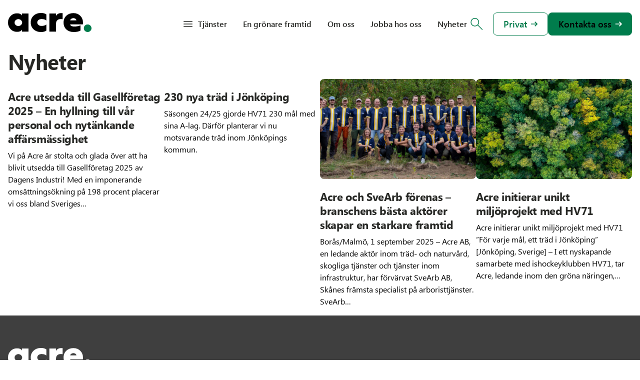

--- FILE ---
content_type: text/html; charset=UTF-8
request_url: https://acre.se/nyheter/
body_size: 20135
content:
<!doctype html>
<html lang="sv-SE">

<head>
  <meta charset="UTF-8" />
  <meta name="viewport" content="width=device-width, initial-scale=1" />
  <!-- <script src="https://acre.se/wp-content/themes/acre/assets/src/js/cookieconsent.js"></script> -->
  <style>
    [x-cloak] {
      display: none !important;
    }

    .taxonomy-post_tag a[href="https://acre.se/tag/avtal/"] {background: url('[data-uri]');}.taxonomy-post_tag a[href="https://acre.se/tag/miljo/"] {background: url('[data-uri]');}.taxonomy-post_tag a[href="https://acre.se/tag/startsida/"] {background: url('data:image/svg+xml;base64,');}.taxonomy-post_tag a[href="https://acre.se/tag/tradvard/"] {background: url('[data-uri]');}.taxonomy-post_tag a {
      cursor: default;
      pointer-events: none;
      font-size: 0;
      height: 60px;
      width: 60px;
      background-repeat: no-repeat;
      background-size: cover;
    }

    #ccm__footer__consent-modal-submit {
      background-color: #fff !important;
      color: #007C4C !important;
    }

    #ccm__footer__consent-modal-submit:hover {
      background-color: #f8f8f8 !important;
    }
  </style>
  <!-- Google Tag Manager -->
  <script>
    window.dataLayer = window.dataLayer || [];
    function gtag() {
        dataLayer.push(arguments);
    }


    (function(w, d, s, l, i) {
        w[l] = w[l] || [];
        w[l].push({ 'gtm.start': new Date().getTime(), event: 'gtm.js' });
        var f = d.getElementsByTagName(s)[0],
            j = d.createElement(s),
            dl = l != 'dataLayer' ? '&l=' + l : '';
        j.async = true;
        j.src = 'https://www.googletagmanager.com/gtm.js?id=' + i + dl;
        f.parentNode.insertBefore(j, f);
    })(window, document, 'script', 'dataLayer', 'GTM-K3Z7QK8'); // Replace with your GTM ID
</script>
  <!-- End Google Tag Manager -->
  <!-- <script type="text/javascript" src="https://scripts.compileit.com/script/widget-script.js" async></script> -->
  <meta name='robots' content='index, follow, max-image-preview:large, max-snippet:-1, max-video-preview:-1' />
	<style>img:is([sizes="auto" i], [sizes^="auto," i]) { contain-intrinsic-size: 3000px 1500px }</style>
	
	<!-- This site is optimized with the Yoast SEO plugin v25.2 - https://yoast.com/wordpress/plugins/seo/ -->
	<title>Nyheter - Acre</title>
	<link rel="canonical" href="https://acre.se/nyheter/" />
	<meta property="og:locale" content="sv_SE" />
	<meta property="og:type" content="article" />
	<meta property="og:title" content="Nyheter - Acre" />
	<meta property="og:description" content="Nyheter" />
	<meta property="og:url" content="https://acre.se/nyheter/" />
	<meta property="og:site_name" content="Acre" />
	<meta property="article:modified_time" content="2025-10-22T08:04:48+00:00" />
	<meta name="twitter:card" content="summary_large_image" />
	<meta name="twitter:label1" content="Beräknad lästid" />
	<meta name="twitter:data1" content="1 minut" />
	<script type="application/ld+json" class="yoast-schema-graph">{"@context":"https://schema.org","@graph":[{"@type":"WebPage","@id":"https://acre.se/nyheter/","url":"https://acre.se/nyheter/","name":"Nyheter - Acre","isPartOf":{"@id":"https://acre.se/#website"},"datePublished":"2024-02-27T11:02:32+00:00","dateModified":"2025-10-22T08:04:48+00:00","breadcrumb":{"@id":"https://acre.se/nyheter/#breadcrumb"},"inLanguage":"sv-SE","potentialAction":[{"@type":"ReadAction","target":["https://acre.se/nyheter/"]}]},{"@type":"BreadcrumbList","@id":"https://acre.se/nyheter/#breadcrumb","itemListElement":[{"@type":"ListItem","position":1,"name":"Hem","item":"https://acre.se/"},{"@type":"ListItem","position":2,"name":"Nyheter"}]},{"@type":"WebSite","@id":"https://acre.se/#website","url":"https://acre.se/","name":"Acre","description":"Trädfällning och trädvård","potentialAction":[{"@type":"SearchAction","target":{"@type":"EntryPoint","urlTemplate":"https://acre.se/?s={search_term_string}"},"query-input":{"@type":"PropertyValueSpecification","valueRequired":true,"valueName":"search_term_string"}}],"inLanguage":"sv-SE"}]}</script>
	<!-- / Yoast SEO plugin. -->


<script>
window._wpemojiSettings = {"baseUrl":"https:\/\/s.w.org\/images\/core\/emoji\/15.1.0\/72x72\/","ext":".png","svgUrl":"https:\/\/s.w.org\/images\/core\/emoji\/15.1.0\/svg\/","svgExt":".svg","source":{"concatemoji":"https:\/\/acre.se\/wp-includes\/js\/wp-emoji-release.min.js?ver=6.8.1"}};
/*! This file is auto-generated */
!function(i,n){var o,s,e;function c(e){try{var t={supportTests:e,timestamp:(new Date).valueOf()};sessionStorage.setItem(o,JSON.stringify(t))}catch(e){}}function p(e,t,n){e.clearRect(0,0,e.canvas.width,e.canvas.height),e.fillText(t,0,0);var t=new Uint32Array(e.getImageData(0,0,e.canvas.width,e.canvas.height).data),r=(e.clearRect(0,0,e.canvas.width,e.canvas.height),e.fillText(n,0,0),new Uint32Array(e.getImageData(0,0,e.canvas.width,e.canvas.height).data));return t.every(function(e,t){return e===r[t]})}function u(e,t,n){switch(t){case"flag":return n(e,"\ud83c\udff3\ufe0f\u200d\u26a7\ufe0f","\ud83c\udff3\ufe0f\u200b\u26a7\ufe0f")?!1:!n(e,"\ud83c\uddfa\ud83c\uddf3","\ud83c\uddfa\u200b\ud83c\uddf3")&&!n(e,"\ud83c\udff4\udb40\udc67\udb40\udc62\udb40\udc65\udb40\udc6e\udb40\udc67\udb40\udc7f","\ud83c\udff4\u200b\udb40\udc67\u200b\udb40\udc62\u200b\udb40\udc65\u200b\udb40\udc6e\u200b\udb40\udc67\u200b\udb40\udc7f");case"emoji":return!n(e,"\ud83d\udc26\u200d\ud83d\udd25","\ud83d\udc26\u200b\ud83d\udd25")}return!1}function f(e,t,n){var r="undefined"!=typeof WorkerGlobalScope&&self instanceof WorkerGlobalScope?new OffscreenCanvas(300,150):i.createElement("canvas"),a=r.getContext("2d",{willReadFrequently:!0}),o=(a.textBaseline="top",a.font="600 32px Arial",{});return e.forEach(function(e){o[e]=t(a,e,n)}),o}function t(e){var t=i.createElement("script");t.src=e,t.defer=!0,i.head.appendChild(t)}"undefined"!=typeof Promise&&(o="wpEmojiSettingsSupports",s=["flag","emoji"],n.supports={everything:!0,everythingExceptFlag:!0},e=new Promise(function(e){i.addEventListener("DOMContentLoaded",e,{once:!0})}),new Promise(function(t){var n=function(){try{var e=JSON.parse(sessionStorage.getItem(o));if("object"==typeof e&&"number"==typeof e.timestamp&&(new Date).valueOf()<e.timestamp+604800&&"object"==typeof e.supportTests)return e.supportTests}catch(e){}return null}();if(!n){if("undefined"!=typeof Worker&&"undefined"!=typeof OffscreenCanvas&&"undefined"!=typeof URL&&URL.createObjectURL&&"undefined"!=typeof Blob)try{var e="postMessage("+f.toString()+"("+[JSON.stringify(s),u.toString(),p.toString()].join(",")+"));",r=new Blob([e],{type:"text/javascript"}),a=new Worker(URL.createObjectURL(r),{name:"wpTestEmojiSupports"});return void(a.onmessage=function(e){c(n=e.data),a.terminate(),t(n)})}catch(e){}c(n=f(s,u,p))}t(n)}).then(function(e){for(var t in e)n.supports[t]=e[t],n.supports.everything=n.supports.everything&&n.supports[t],"flag"!==t&&(n.supports.everythingExceptFlag=n.supports.everythingExceptFlag&&n.supports[t]);n.supports.everythingExceptFlag=n.supports.everythingExceptFlag&&!n.supports.flag,n.DOMReady=!1,n.readyCallback=function(){n.DOMReady=!0}}).then(function(){return e}).then(function(){var e;n.supports.everything||(n.readyCallback(),(e=n.source||{}).concatemoji?t(e.concatemoji):e.wpemoji&&e.twemoji&&(t(e.twemoji),t(e.wpemoji)))}))}((window,document),window._wpemojiSettings);
</script>
<style id='wp-emoji-styles-inline-css'>

	img.wp-smiley, img.emoji {
		display: inline !important;
		border: none !important;
		box-shadow: none !important;
		height: 1em !important;
		width: 1em !important;
		margin: 0 0.07em !important;
		vertical-align: -0.1em !important;
		background: none !important;
		padding: 0 !important;
	}
</style>
<link rel='stylesheet' id='wp-block-library-css' href='https://acre.se/wp-content/plugins/gutenberg/build/block-library/style.css?ver=20.9.0' media='all' />
<link rel='stylesheet' id='wp-block-library-theme-css' href='https://acre.se/wp-content/plugins/gutenberg/build/block-library/theme.css?ver=20.9.0' media='all' />
<style id='global-styles-inline-css'>
:root{--wp--preset--aspect-ratio--square: 1;--wp--preset--aspect-ratio--4-3: 4/3;--wp--preset--aspect-ratio--3-4: 3/4;--wp--preset--aspect-ratio--3-2: 3/2;--wp--preset--aspect-ratio--2-3: 2/3;--wp--preset--aspect-ratio--16-9: 16/9;--wp--preset--aspect-ratio--9-16: 9/16;--wp--preset--color--black: #101010;--wp--preset--color--cyan-bluish-gray: #abb8c3;--wp--preset--color--white: #ffffff;--wp--preset--color--pale-pink: #f78da7;--wp--preset--color--vivid-red: #cf2e2e;--wp--preset--color--luminous-vivid-orange: #ff6900;--wp--preset--color--luminous-vivid-amber: #fcb900;--wp--preset--color--light-green-cyan: #7bdcb5;--wp--preset--color--vivid-green-cyan: #00d084;--wp--preset--color--pale-cyan-blue: #8ed1fc;--wp--preset--color--vivid-cyan-blue: #0693e3;--wp--preset--color--vivid-purple: #9b51e0;--wp--preset--color--light-grey: #F6F6F6;--wp--preset--color--primary: #007C4C;--wp--preset--color--secondary: #87C376;--wp--preset--color--sprout-green: #C8DE96;--wp--preset--color--light-green: #EDF4DC;--wp--preset--color--brown: #503A28;--wp--preset--color--grey: #707070;--wp--preset--color--dark: #272825;--wp--preset--gradient--vivid-cyan-blue-to-vivid-purple: linear-gradient(135deg,rgb(6,147,227) 0%,rgb(155,81,224) 100%);--wp--preset--gradient--light-green-cyan-to-vivid-green-cyan: linear-gradient(135deg,rgb(122,220,180) 0%,rgb(0,208,130) 100%);--wp--preset--gradient--luminous-vivid-amber-to-luminous-vivid-orange: linear-gradient(135deg,rgb(252,185,0) 0%,rgb(255,105,0) 100%);--wp--preset--gradient--luminous-vivid-orange-to-vivid-red: linear-gradient(135deg,rgb(255,105,0) 0%,rgb(207,46,46) 100%);--wp--preset--gradient--very-light-gray-to-cyan-bluish-gray: linear-gradient(135deg,rgb(238,238,238) 0%,rgb(169,184,195) 100%);--wp--preset--gradient--cool-to-warm-spectrum: linear-gradient(135deg,rgb(74,234,220) 0%,rgb(151,120,209) 20%,rgb(207,42,186) 40%,rgb(238,44,130) 60%,rgb(251,105,98) 80%,rgb(254,248,76) 100%);--wp--preset--gradient--blush-light-purple: linear-gradient(135deg,rgb(255,206,236) 0%,rgb(152,150,240) 100%);--wp--preset--gradient--blush-bordeaux: linear-gradient(135deg,rgb(254,205,165) 0%,rgb(254,45,45) 50%,rgb(107,0,62) 100%);--wp--preset--gradient--luminous-dusk: linear-gradient(135deg,rgb(255,203,112) 0%,rgb(199,81,192) 50%,rgb(65,88,208) 100%);--wp--preset--gradient--pale-ocean: linear-gradient(135deg,rgb(255,245,203) 0%,rgb(182,227,212) 50%,rgb(51,167,181) 100%);--wp--preset--gradient--electric-grass: linear-gradient(135deg,rgb(202,248,128) 0%,rgb(113,206,126) 100%);--wp--preset--gradient--midnight: linear-gradient(135deg,rgb(2,3,129) 0%,rgb(40,116,252) 100%);--wp--preset--font-size--small: 13px;--wp--preset--font-size--medium: clamp(14px, 0.875rem + ((1vw - 3.2px) * 0.536), 20px);--wp--preset--font-size--large: clamp(22.041px, 1.378rem + ((1vw - 3.2px) * 1.246), 36px);--wp--preset--font-size--x-large: clamp(25.014px, 1.563rem + ((1vw - 3.2px) * 1.517), 42px);--wp--preset--font-size--text-xs: 0.75rem;--wp--preset--font-size--text-sm: 0.875rem;--wp--preset--font-size--text-base: clamp(0.875rem, 0.875rem + ((1vw - 0.2rem) * 0.179), 1rem);--wp--preset--font-size--text-standard: clamp(1rem, 1rem + ((1vw - 0.2rem) * 0.179), 1.125rem);--wp--preset--font-size--text-ingress: clamp(1.25rem, 1.25rem + ((1vw - 0.2rem) * 0.357), 1.5rem);--wp--preset--font-size--text-h-6: clamp(0.875rem, 0.875rem + ((1vw - 0.2rem) * 0.536), 1.25rem);--wp--preset--font-size--text-h-5: clamp(1.25rem, 1.25rem + ((1vw - 0.2rem) * 0.179), 1.375rem);--wp--preset--font-size--text-lg: clamp(1.25rem, 1.25rem + ((1vw - 0.2rem) * 0.714), 1.75rem);--wp--preset--font-size--text-xl: clamp(1.5rem, 1.5rem + ((1vw - 0.2rem) * 0.714), 2rem);--wp--preset--font-size--text-2-xl: clamp(1.75rem, 1.75rem + ((1vw - 0.2rem) * 1.429), 2.75rem);--wp--preset--font-size--text-3-xl: clamp(2.5rem, 2.5rem + ((1vw - 0.2rem) * 3.571), 5rem);--wp--preset--font-size--text-4-xl: clamp(2.5rem, 2.5rem + ((1vw - 0.2rem) * 5), 6rem);--wp--preset--font-size--text-5-xl: clamp(3rem, 3rem + ((1vw - 0.2rem) * 8.214), 8.75rem);--wp--preset--font-family--segoe-ui: "Segoe UI", sans-serif;--wp--preset--spacing--20: 0.44rem;--wp--preset--spacing--30: 0.67rem;--wp--preset--spacing--40: 1rem;--wp--preset--spacing--50: clamp(1rem, 6vw, 1.5rem);--wp--preset--spacing--60: clamp(1rem, 6vw, 2.25rem);--wp--preset--spacing--70: clamp(1rem, 6vw, 3.38rem);--wp--preset--spacing--80: clamp(1rem, 6vw, 5.06rem);--wp--preset--shadow--natural: 6px 6px 9px rgba(0, 0, 0, 0.2);--wp--preset--shadow--deep: 12px 12px 50px rgba(0, 0, 0, 0.4);--wp--preset--shadow--sharp: 6px 6px 0px rgba(0, 0, 0, 0.2);--wp--preset--shadow--outlined: 6px 6px 0px -3px rgb(255, 255, 255), 6px 6px rgb(0, 0, 0);--wp--preset--shadow--crisp: 6px 6px 0px rgb(0, 0, 0);}:root { --wp--style--global--content-size: 1230px;--wp--style--global--wide-size: 1440px; }:where(body) { margin: 0; }.wp-site-blocks > .alignleft { float: left; margin-right: 2em; }.wp-site-blocks > .alignright { float: right; margin-left: 2em; }.wp-site-blocks > .aligncenter { justify-content: center; margin-left: auto; margin-right: auto; }:where(.wp-site-blocks) > * { margin-block-start: 1.2rem; margin-block-end: 0; }:where(.wp-site-blocks) > :first-child { margin-block-start: 0; }:where(.wp-site-blocks) > :last-child { margin-block-end: 0; }:root { --wp--style--block-gap: 1.2rem; }:root :where(.is-layout-flow) > :first-child{margin-block-start: 0;}:root :where(.is-layout-flow) > :last-child{margin-block-end: 0;}:root :where(.is-layout-flow) > *{margin-block-start: 1.2rem;margin-block-end: 0;}:root :where(.is-layout-constrained) > :first-child{margin-block-start: 0;}:root :where(.is-layout-constrained) > :last-child{margin-block-end: 0;}:root :where(.is-layout-constrained) > *{margin-block-start: 1.2rem;margin-block-end: 0;}:root :where(.is-layout-flex){gap: 1.2rem;}:root :where(.is-layout-grid){gap: 1.2rem;}.is-layout-flow > .alignleft{float: left;margin-inline-start: 0;margin-inline-end: 2em;}.is-layout-flow > .alignright{float: right;margin-inline-start: 2em;margin-inline-end: 0;}.is-layout-flow > .aligncenter{margin-left: auto !important;margin-right: auto !important;}.is-layout-constrained > .alignleft{float: left;margin-inline-start: 0;margin-inline-end: 2em;}.is-layout-constrained > .alignright{float: right;margin-inline-start: 2em;margin-inline-end: 0;}.is-layout-constrained > .aligncenter{margin-left: auto !important;margin-right: auto !important;}.is-layout-constrained > :where(:not(.alignleft):not(.alignright):not(.alignfull)){max-width: var(--wp--style--global--content-size);margin-left: auto !important;margin-right: auto !important;}.is-layout-constrained > .alignwide{max-width: var(--wp--style--global--wide-size);}body .is-layout-flex{display: flex;}.is-layout-flex{flex-wrap: wrap;align-items: center;}.is-layout-flex > :is(*, div){margin: 0;}body .is-layout-grid{display: grid;}.is-layout-grid > :is(*, div){margin: 0;}body{font-family: var(--wp--preset--font-family--segoe-ui);padding-top: 0px;padding-right: 0px;padding-bottom: 0px;padding-left: 0px;}a:where(:not(.wp-element-button)){color: var(--wp--preset--color--white);text-decoration: underline;}:root :where(a:where(:not(.wp-element-button)):hover){text-decoration: none;}h1, h2, h3, h4, h5, h6{color: var(--wp--preset--color--dark);font-weight: 700;letter-spacing: -0.015em;}h1{font-size: var(--wp--preset--font-size--text-2-xl);}h2{font-size: var(--wp--preset--font-size--text-xl);}h3{font-size: var(--wp--preset--font-size--text-lg);}h4{font-size: var(--wp--preset--font-size--text-5-xl);}h5{font-size: var(--wp--preset--font-size--text-h-6);}h6{font-size: var(--wp--preset--font-size--text-h-6);}:root :where(.wp-element-button, .wp-block-button__link){background-color: #32373c;border-width: 0;color: #fff;font-family: inherit;font-size: inherit;line-height: inherit;padding-top: calc(0.667em + 2px);padding-right: calc(1.333em + 2px);padding-bottom: calc(0.667em + 2px);padding-left: calc(1.333em + 2px);text-decoration: none;}.has-black-color{color: var(--wp--preset--color--black) !important;}.has-cyan-bluish-gray-color{color: var(--wp--preset--color--cyan-bluish-gray) !important;}.has-white-color{color: var(--wp--preset--color--white) !important;}.has-pale-pink-color{color: var(--wp--preset--color--pale-pink) !important;}.has-vivid-red-color{color: var(--wp--preset--color--vivid-red) !important;}.has-luminous-vivid-orange-color{color: var(--wp--preset--color--luminous-vivid-orange) !important;}.has-luminous-vivid-amber-color{color: var(--wp--preset--color--luminous-vivid-amber) !important;}.has-light-green-cyan-color{color: var(--wp--preset--color--light-green-cyan) !important;}.has-vivid-green-cyan-color{color: var(--wp--preset--color--vivid-green-cyan) !important;}.has-pale-cyan-blue-color{color: var(--wp--preset--color--pale-cyan-blue) !important;}.has-vivid-cyan-blue-color{color: var(--wp--preset--color--vivid-cyan-blue) !important;}.has-vivid-purple-color{color: var(--wp--preset--color--vivid-purple) !important;}.has-light-grey-color{color: var(--wp--preset--color--light-grey) !important;}.has-primary-color{color: var(--wp--preset--color--primary) !important;}.has-secondary-color{color: var(--wp--preset--color--secondary) !important;}.has-sprout-green-color{color: var(--wp--preset--color--sprout-green) !important;}.has-light-green-color{color: var(--wp--preset--color--light-green) !important;}.has-brown-color{color: var(--wp--preset--color--brown) !important;}.has-grey-color{color: var(--wp--preset--color--grey) !important;}.has-dark-color{color: var(--wp--preset--color--dark) !important;}.has-black-background-color{background-color: var(--wp--preset--color--black) !important;}.has-cyan-bluish-gray-background-color{background-color: var(--wp--preset--color--cyan-bluish-gray) !important;}.has-white-background-color{background-color: var(--wp--preset--color--white) !important;}.has-pale-pink-background-color{background-color: var(--wp--preset--color--pale-pink) !important;}.has-vivid-red-background-color{background-color: var(--wp--preset--color--vivid-red) !important;}.has-luminous-vivid-orange-background-color{background-color: var(--wp--preset--color--luminous-vivid-orange) !important;}.has-luminous-vivid-amber-background-color{background-color: var(--wp--preset--color--luminous-vivid-amber) !important;}.has-light-green-cyan-background-color{background-color: var(--wp--preset--color--light-green-cyan) !important;}.has-vivid-green-cyan-background-color{background-color: var(--wp--preset--color--vivid-green-cyan) !important;}.has-pale-cyan-blue-background-color{background-color: var(--wp--preset--color--pale-cyan-blue) !important;}.has-vivid-cyan-blue-background-color{background-color: var(--wp--preset--color--vivid-cyan-blue) !important;}.has-vivid-purple-background-color{background-color: var(--wp--preset--color--vivid-purple) !important;}.has-light-grey-background-color{background-color: var(--wp--preset--color--light-grey) !important;}.has-primary-background-color{background-color: var(--wp--preset--color--primary) !important;}.has-secondary-background-color{background-color: var(--wp--preset--color--secondary) !important;}.has-sprout-green-background-color{background-color: var(--wp--preset--color--sprout-green) !important;}.has-light-green-background-color{background-color: var(--wp--preset--color--light-green) !important;}.has-brown-background-color{background-color: var(--wp--preset--color--brown) !important;}.has-grey-background-color{background-color: var(--wp--preset--color--grey) !important;}.has-dark-background-color{background-color: var(--wp--preset--color--dark) !important;}.has-black-border-color{border-color: var(--wp--preset--color--black) !important;}.has-cyan-bluish-gray-border-color{border-color: var(--wp--preset--color--cyan-bluish-gray) !important;}.has-white-border-color{border-color: var(--wp--preset--color--white) !important;}.has-pale-pink-border-color{border-color: var(--wp--preset--color--pale-pink) !important;}.has-vivid-red-border-color{border-color: var(--wp--preset--color--vivid-red) !important;}.has-luminous-vivid-orange-border-color{border-color: var(--wp--preset--color--luminous-vivid-orange) !important;}.has-luminous-vivid-amber-border-color{border-color: var(--wp--preset--color--luminous-vivid-amber) !important;}.has-light-green-cyan-border-color{border-color: var(--wp--preset--color--light-green-cyan) !important;}.has-vivid-green-cyan-border-color{border-color: var(--wp--preset--color--vivid-green-cyan) !important;}.has-pale-cyan-blue-border-color{border-color: var(--wp--preset--color--pale-cyan-blue) !important;}.has-vivid-cyan-blue-border-color{border-color: var(--wp--preset--color--vivid-cyan-blue) !important;}.has-vivid-purple-border-color{border-color: var(--wp--preset--color--vivid-purple) !important;}.has-light-grey-border-color{border-color: var(--wp--preset--color--light-grey) !important;}.has-primary-border-color{border-color: var(--wp--preset--color--primary) !important;}.has-secondary-border-color{border-color: var(--wp--preset--color--secondary) !important;}.has-sprout-green-border-color{border-color: var(--wp--preset--color--sprout-green) !important;}.has-light-green-border-color{border-color: var(--wp--preset--color--light-green) !important;}.has-brown-border-color{border-color: var(--wp--preset--color--brown) !important;}.has-grey-border-color{border-color: var(--wp--preset--color--grey) !important;}.has-dark-border-color{border-color: var(--wp--preset--color--dark) !important;}.has-vivid-cyan-blue-to-vivid-purple-gradient-background{background: var(--wp--preset--gradient--vivid-cyan-blue-to-vivid-purple) !important;}.has-light-green-cyan-to-vivid-green-cyan-gradient-background{background: var(--wp--preset--gradient--light-green-cyan-to-vivid-green-cyan) !important;}.has-luminous-vivid-amber-to-luminous-vivid-orange-gradient-background{background: var(--wp--preset--gradient--luminous-vivid-amber-to-luminous-vivid-orange) !important;}.has-luminous-vivid-orange-to-vivid-red-gradient-background{background: var(--wp--preset--gradient--luminous-vivid-orange-to-vivid-red) !important;}.has-very-light-gray-to-cyan-bluish-gray-gradient-background{background: var(--wp--preset--gradient--very-light-gray-to-cyan-bluish-gray) !important;}.has-cool-to-warm-spectrum-gradient-background{background: var(--wp--preset--gradient--cool-to-warm-spectrum) !important;}.has-blush-light-purple-gradient-background{background: var(--wp--preset--gradient--blush-light-purple) !important;}.has-blush-bordeaux-gradient-background{background: var(--wp--preset--gradient--blush-bordeaux) !important;}.has-luminous-dusk-gradient-background{background: var(--wp--preset--gradient--luminous-dusk) !important;}.has-pale-ocean-gradient-background{background: var(--wp--preset--gradient--pale-ocean) !important;}.has-electric-grass-gradient-background{background: var(--wp--preset--gradient--electric-grass) !important;}.has-midnight-gradient-background{background: var(--wp--preset--gradient--midnight) !important;}.has-small-font-size{font-size: var(--wp--preset--font-size--small) !important;}.has-medium-font-size{font-size: var(--wp--preset--font-size--medium) !important;}.has-large-font-size{font-size: var(--wp--preset--font-size--large) !important;}.has-x-large-font-size{font-size: var(--wp--preset--font-size--x-large) !important;}.has-text-xs-font-size{font-size: var(--wp--preset--font-size--text-xs) !important;}.has-text-sm-font-size{font-size: var(--wp--preset--font-size--text-sm) !important;}.has-text-base-font-size{font-size: var(--wp--preset--font-size--text-base) !important;}.has-text-standard-font-size{font-size: var(--wp--preset--font-size--text-standard) !important;}.has-text-ingress-font-size{font-size: var(--wp--preset--font-size--text-ingress) !important;}.has-text-h-6-font-size{font-size: var(--wp--preset--font-size--text-h-6) !important;}.has-text-h-5-font-size{font-size: var(--wp--preset--font-size--text-h-5) !important;}.has-text-lg-font-size{font-size: var(--wp--preset--font-size--text-lg) !important;}.has-text-xl-font-size{font-size: var(--wp--preset--font-size--text-xl) !important;}.has-text-2-xl-font-size{font-size: var(--wp--preset--font-size--text-2-xl) !important;}.has-text-3-xl-font-size{font-size: var(--wp--preset--font-size--text-3-xl) !important;}.has-text-4-xl-font-size{font-size: var(--wp--preset--font-size--text-4-xl) !important;}.has-text-5-xl-font-size{font-size: var(--wp--preset--font-size--text-5-xl) !important;}.has-segoe-ui-font-family{font-family: var(--wp--preset--font-family--segoe-ui) !important;}
:root :where(.wp-block-pullquote){font-size: clamp(0.984em, 0.984rem + ((1vw - 0.2em) * 0.737), 1.5em);line-height: 1.6;}
:root :where(.wp-block-yoast-faq-block .schema-faq-section){padding-top: 1rem; padding-bottom: 1rem; border-bottom: solid #000 1px;}:root :where(.wp-block-yoast-faq-block .schema-faq-section + .schema-faq-section){border-top: 1px solid var(--wp--preset--color--primary);}:root :where(.wp-block-yoast-faq-block .schema-faq-question){position: relative; display: block; padding-right: 2.5rem; cursor: pointer; font-size: 18px; font-weight: 600;}:root :where(.wp-block-yoast-faq-block .schema-faq-answer){margin: 0.5rem 0 0 0;}
:root :where(.wp-block-buttons-is-layout-flow) > :first-child{margin-block-start: 0;}:root :where(.wp-block-buttons-is-layout-flow) > :last-child{margin-block-end: 0;}:root :where(.wp-block-buttons-is-layout-flow) > *{margin-block-start: 0.7rem;margin-block-end: 0;}:root :where(.wp-block-buttons-is-layout-constrained) > :first-child{margin-block-start: 0;}:root :where(.wp-block-buttons-is-layout-constrained) > :last-child{margin-block-end: 0;}:root :where(.wp-block-buttons-is-layout-constrained) > *{margin-block-start: 0.7rem;margin-block-end: 0;}:root :where(.wp-block-buttons-is-layout-flex){gap: 0.7rem;}:root :where(.wp-block-buttons-is-layout-grid){gap: 0.7rem;}
:root :where(.wp-block-gallery){margin-bottom: var(--wp--preset--spacing--50);}
:root :where(.wp-block-image img, .wp-block-image .wp-block-image__crop-area, .wp-block-image .components-placeholder){border-radius: var(--wp--preset--spacing--10);}
:root :where(.wp-block-list){padding-left: var(--wp--preset--spacing--20);}
:root :where(.wp-block-post-excerpt){line-height: 1.6;}
:root :where(.wp-block-post-featured-image img, .wp-block-post-featured-image .block-editor-media-placeholder, .wp-block-post-featured-image .wp-block-post-featured-image__overlay){border-radius: var(--wp--preset--spacing--20);}
:root :where(.wp-block-post-title){font-size: var(--wp--preset--font-size--text-xl);}
</style>
<link rel='stylesheet' id='acre-style-css' href='https://acre.se/wp-content/themes/acre/assets/dist/css/style.css?ver=1.0.1' media='all' />
<style id='acre-style-inline-css'>

    @font-face{
      font-family: 'Source Serif Pro';
      font-weight: 200 900;
      font-style: normal;
      font-stretch: normal;
      src: url('https://acre.se/wp-content/themes/acre/assets/src/fonts/SourceSerif4Variable-Roman.ttf.woff2') format('woff2');
    }
    @font-face{
      font-family: 'Source Serif Pro';
      font-weight: 200 900;
      font-style: italic;
      font-stretch: normal;
      src: url('https://acre.se/wp-content/themes/acre/assets/src/fonts/SourceSerif4Variable-Italic.ttf.woff2') format('woff2');
    }
    
</style>
<style id='block-visibility-screen-size-styles-inline-css'>
/* Large screens (desktops, 992px and up) */
@media ( min-width: 992px ) {
	.block-visibility-hide-large-screen {
		display: none !important;
	}
}

/* Medium screens (tablets, between 768px and 992px) */
@media ( min-width: 768px ) and ( max-width: 991.98px ) {
	.block-visibility-hide-medium-screen {
		display: none !important;
	}
}

/* Small screens (mobile devices, less than 768px) */
@media ( max-width: 767.98px ) {
	.block-visibility-hide-small-screen {
		display: none !important;
	}
}
</style>
<link rel="https://api.w.org/" href="https://acre.se/wp-json/" /><link rel="alternate" title="JSON" type="application/json" href="https://acre.se/wp-json/wp/v2/pages/18" /><link rel="EditURI" type="application/rsd+xml" title="RSD" href="https://acre.se/xmlrpc.php?rsd" />
<meta name="generator" content="WordPress 6.8.1" />
<link rel='shortlink' href='https://acre.se/?p=18' />
<link rel="alternate" title="oEmbed (JSON)" type="application/json+oembed" href="https://acre.se/wp-json/oembed/1.0/embed?url=https%3A%2F%2Facre.se%2Fnyheter%2F" />
<link rel="alternate" title="oEmbed (XML)" type="text/xml+oembed" href="https://acre.se/wp-json/oembed/1.0/embed?url=https%3A%2F%2Facre.se%2Fnyheter%2F&#038;format=xml" />
<style class='wp-fonts-local'>
@font-face{font-family:"Segoe UI";font-style:normal;font-weight:300;font-display:fallback;src:url('https://acre.se/wp-content/themes/acre/assets/src/fonts/segoe-ui/SegoeUI-Light.ttf') format('truetype');}
@font-face{font-family:"Segoe UI";font-style:normal;font-weight:400;font-display:fallback;src:url('https://acre.se/wp-content/themes/acre/assets/src/fonts/segoe-ui/segoeui.ttf') format('truetype');}
@font-face{font-family:"Segoe UI";font-style:normal;font-weight:600;font-display:fallback;src:url('https://acre.se/wp-content/themes/acre/assets/src/fonts/segoe-ui/SegoeUI-SemiBold.ttf') format('truetype');}
@font-face{font-family:"Segoe UI";font-style:normal;font-weight:700;font-display:fallback;src:url('https://acre.se/wp-content/themes/acre/assets/src/fonts/segoe-ui/SegoeUI-Bold.ttf') format('truetype');}
</style>
<link rel="icon" href="https://acre.se/wp-content/uploads/2024/06/cropped-favicon-acre-32x32.png" sizes="32x32" />
<link rel="icon" href="https://acre.se/wp-content/uploads/2024/06/cropped-favicon-acre-192x192.png" sizes="192x192" />
<link rel="apple-touch-icon" href="https://acre.se/wp-content/uploads/2024/06/cropped-favicon-acre-180x180.png" />
<meta name="msapplication-TileImage" content="https://acre.se/wp-content/uploads/2024/06/cropped-favicon-acre-270x270.png" />
</head>

<body class="wp-singular page-template-default page page-id-18 wp-embed-responsive wp-theme-acre" x-data="{ showModal: false }">
  <!-- Google Tag Manager (noscript) -->
  <noscript><iframe src="https://www.googletagmanager.com/ns.html?id=GTM-K3Z7QK8" height="0" width="0" style="display:none;visibility:hidden"></iframe></noscript>
  <!-- End Google Tag Manager (noscript) -->
  
  <a class="skip-link screen-reader-text" href="#content">Skip to content</a>
  <!-- Main modal -->
<div id="contact-form-modal" x-data="contactFormData" x-cloak x-show="showModal" tabindex="-1" @click="showFormMessage = false" aria-hidden="true" class="bg-dark/60 inset-0 overflow-y-auto overflow-x-hidden fixed top-50 right-50 left-50 z-50 w-full md:inset-0 md:h-full flex justify-center items-center">

    <!-- Modal content -->
    <div class="relative rounded-lg shadow w-full max-w-xl h-full md:h-auto" @click.outside="showModal = false" x-show="showModal" x-transition:enter="transition ease-out duration-200" x-transition:enter-start="opacity-0" x-transition:enter-end="opacity-100" x-transition:leave="transition ease-in duration-150" x-transition:leave-start="opacity-100" x-transition:leave-end="opacity-0">
        <!-- Modal body -->
        <div class="contact-form p-4 sm:p-5" style="border-radius: 4px" :class="{ 'bg-[#E6EDD5]' : !showFormMessage, 'bg-white' : showFormMessage }">
            <div x-cloak x-show="showFormMessage" class="text-center" x-transition:enter="transition ease-out duration-200" x-transition:enter-start="opacity-0" x-transition:enter-end="opacity-100" x-transition:leave="transition ease-in duration-150" x-transition:leave-start="opacity-100" x-transition:leave-end="opacity-0">
                <button type="button" @click="showModal = false, showFormMessage = false" class="text-gray-400 bg-transparent hover:text-primary">
                    <svg aria-hidden="true" class="w-5 h-5" fill="currentColor" viewBox="0 0 20 20" xmlns="http://www.w3.org/2000/svg">
                        <path fill-rule="evenodd" d="M4.293 4.293a1 1 0 011.414 0L10 8.586l4.293-4.293a1 1 0 111.414 1.414L11.414 10l4.293 4.293a1 1 0 01-1.414 1.414L10 11.414l-4.293 4.293a1 1 0 01-1.414-1.414L8.586 10 4.293 5.707a1 1 0 010-1.414z" clip-rule="evenodd"></path>
                    </svg>
                    <span class="sr-only">Close modal</span>
                </button>
                <p class="has-text-xl-font-size font-bold">Tack för ditt meddelande!</p>
                <p>Vi återkommer så fort vi kan</p>
            </div>
            <form id="contactForm" class="form-inline needs-validation" novalidate="novalidate" aria-label="Kontaktformulär" x-cloak x-show="!showFormMessage && !isSubmitting">
                <div class="w-full">
                    <div class="flex justify-between pb-4 xl:pb-7">
                        <p class="text-2xl text-dark mb-0"><strong>Offert eller rådgivning</strong></p>
                        <button type="button" @click="showModal = false" class="text-black bg-transparent hover:text-primary">
                            <svg aria-hidden="true" class="w-5 h-5" fill="currentColor" viewBox="0 0 20 20" xmlns="http://www.w3.org/2000/svg">
                                <path fill-rule="evenodd" d="M4.293 4.293a1 1 0 011.414 0L10 8.586l4.293-4.293a1 1 0 111.414 1.414L11.414 10l4.293 4.293a1 1 0 01-1.414 1.414L10 11.414l-4.293 4.293a1 1 0 01-1.414-1.414L8.586 10 4.293 5.707a1 1 0 010-1.414z" clip-rule="evenodd"></path>
                            </svg>
                            <span class="sr-only">Close modal</span>
                        </button>
                    </div>
                    <input type="hidden" name="ContactFormID" value="form-contact" />
                    <input type="hidden" name="postTitle" value="Nyheter">
                    <div class="mb-3 xl:mb-5 w-full sm:w-1/2 md:w-full float-left md:float-none pr-0 sm:pr-4 md:pr-0">
                        <label class="text-dark font-semibold sm:text-sm/6" for="name">Namn</label>
                        <input id="name" class="form-control rounded-md py-1.5 px-3 w-full focus:outline-none focus:shadow-outline sm:text-sm/6" name="name" x-model="name" type="text" placeholder="För och efternamn" required>
                        <div class="text-red-700 text-xs pt-1" :class="{ 'hidden': validateField('name', name) || !showErrorMessages }">
                            Vänlig ange ditt namn                        </div>
                    </div>
                    <div class="mb-3 xl:mb-5 w-full sm:w-1/2 md:w-full float-right md:float-none">
                        <label class="text-dark font-semibold sm:text-sm/6" for="phone">Telefon</label>
                        <input id="phone" class="form-control rounded-md py-1.5 px-3 w-full focus:outline-none focus:shadow-outline sm:text-sm/6" name="phone" x-model="phone" type="text" placeholder="Ange telefonnummer" required>
                        <div class="text-red-700 text-xs pt-1" :class="{ 'hidden': validateField('phone', phone) || !showErrorMessages }">
                            Vänlig ange ditt telefonummer                        </div>
                    </div>
                    <div class="mb-3 xl:mb-5">
                        <label class="text-dark font-semibold sm:text-sm/6" for="email">E-post</label>
                        <input id="email" class="form-control rounded-md py-1.5 px-3 w-full focus:outline-none focus:shadow-outline sm:text-sm/6" name="email" x-model="email" type="email" placeholder="Ange din e-postaddress" required>
                        <div class="text-red-700 text-xs pt-1" :class="{ 'hidden': validateField('email', email) || !showErrorMessages }">
                            Vänlig ange din e-postaddress                        </div>
                    </div>
                    <div class="mb-3 xl:mb-5">
                        <label class="sm:text-sm" for="city">Ort</label>
                        <input id="city" class="form-control rounded-md py-1.5 px-3 w-full focus:outline-none focus:shadow-outline sm:text-sm/6" name="city" x-model="city" type="text" placeholder="Ange ort" required>
                        <div class="text-red-700 text-xs pt-1" :class="{ 'hidden': validateField('city', city) || !showErrorMessages }">
                            Vänlig ange din ort                        </div>
                    </div>
                    <div class="relative w-full mb-3 xl:mb-5">
                        <span class="text-dark font-semibold sm:text-sm/6">Tjänst</span>
                        <button type="button" @click="toggleServices = !toggleServices" :class="{ 'rounded-lg-t-lg': toggleServices, 'rounded-lg': !toggleServices }"
                            class="flex items-center justify-between w-full sm:text-sm gap-x-1.5 bg-white px-3 py-2 shadow-sm hover:bg-gray-50" id="menu-button">
                            <span x-text="selectedService"></span>
                            <svg class="-mr-1 h-3 w-3 text-gray-400" viewBox="0 0 20 20" fill="currentColor" aria-hidden="true">
                                <path fill-rule="evenodd" d="M5.23 7.21a.75.75 0 011.06.02L10 11.168l3.71-3.938a.75.75 0 111.08 1.04l-4.25 4.5a.75.75 0 01-1.08 0l-4.25-4.5a.75.75 0 01.02-1.06z" clip-rule="evenodd" />
                            </svg>
                        </button>

                        <div x-show="toggleServices" class="w-full absolute right-0 z-10 origin-top-right bg-white shadow-lg focus:outline-none" tabindex="-1" @click.outside="toggleServices = false">
                            <ul id="serviceForm" class="max-h-60 overflow-y-scroll">
                                                                        <li class="w-full hover:bg-gray-50 sm:text-sm cursor-pointer bg-white">
                                            <a class="w-full block p-2" @click="updateService('Arborist')" :class="{ 'active': this.selectedService === 'Arborist' }" value="277" aria-label="Arborist">
                                                Arborist                                            </a>
                                        </li>
                                                                        <li class="w-full hover:bg-gray-50 sm:text-sm cursor-pointer bg-white">
                                            <a class="w-full block p-2" @click="updateService('Besiktning av kraftledning')" :class="{ 'active': this.selectedService === 'Besiktning av kraftledning' }" value="429" aria-label="Besiktning av kraftledning">
                                                Besiktning av kraftledning                                            </a>
                                        </li>
                                                                        <li class="w-full hover:bg-gray-50 sm:text-sm cursor-pointer bg-white">
                                            <a class="w-full block p-2" @click="updateService('Beskära fruktträd')" :class="{ 'active': this.selectedService === 'Beskära fruktträd' }" value="466" aria-label="Beskära fruktträd">
                                                Beskära fruktträd                                            </a>
                                        </li>
                                                                        <li class="w-full hover:bg-gray-50 sm:text-sm cursor-pointer bg-white">
                                            <a class="w-full block p-2" @click="updateService('Bortforsling av träd')" :class="{ 'active': this.selectedService === 'Bortforsling av träd' }" value="462" aria-label="Bortforsling av träd">
                                                Bortforsling av träd                                            </a>
                                        </li>
                                                                        <li class="w-full hover:bg-gray-50 sm:text-sm cursor-pointer bg-white">
                                            <a class="w-full block p-2" @click="updateService('Drönarbesiktningar')" :class="{ 'active': this.selectedService === 'Drönarbesiktningar' }" value="427" aria-label="Drönarbesiktningar">
                                                Drönarbesiktningar                                            </a>
                                        </li>
                                                                        <li class="w-full hover:bg-gray-50 sm:text-sm cursor-pointer bg-white">
                                            <a class="w-full block p-2" @click="updateService('Grönyteskötsel')" :class="{ 'active': this.selectedService === 'Grönyteskötsel' }" value="283" aria-label="Grönyteskötsel">
                                                Grönyteskötsel                                            </a>
                                        </li>
                                                                        <li class="w-full hover:bg-gray-50 sm:text-sm cursor-pointer bg-white">
                                            <a class="w-full block p-2" @click="updateService('Konsulttjänster skog och träd')" :class="{ 'active': this.selectedService === 'Konsulttjänster skog och träd' }" value="431" aria-label="Konsulttjänster skog och träd">
                                                Konsulttjänster skog och träd                                            </a>
                                        </li>
                                                                        <li class="w-full hover:bg-gray-50 sm:text-sm cursor-pointer bg-white">
                                            <a class="w-full block p-2" @click="updateService('Kraftbolag och järnväg')" :class="{ 'active': this.selectedService === 'Kraftbolag och järnväg' }" value="422" aria-label="Kraftbolag och järnväg">
                                                Kraftbolag och järnväg                                            </a>
                                        </li>
                                                                        <li class="w-full hover:bg-gray-50 sm:text-sm cursor-pointer bg-white">
                                            <a class="w-full block p-2" @click="updateService('Markfällning')" :class="{ 'active': this.selectedService === 'Markfällning' }" value="464" aria-label="Markfällning">
                                                Markfällning                                            </a>
                                        </li>
                                                                        <li class="w-full hover:bg-gray-50 sm:text-sm cursor-pointer bg-white">
                                            <a class="w-full block p-2" @click="updateService('Rotbeskärning')" :class="{ 'active': this.selectedService === 'Rotbeskärning' }" value="469" aria-label="Rotbeskärning">
                                                Rotbeskärning                                            </a>
                                        </li>
                                                                        <li class="w-full hover:bg-gray-50 sm:text-sm cursor-pointer bg-white">
                                            <a class="w-full block p-2" @click="updateService('Sektionsfällning')" :class="{ 'active': this.selectedService === 'Sektionsfällning' }" value="465" aria-label="Sektionsfällning">
                                                Sektionsfällning                                            </a>
                                        </li>
                                                                        <li class="w-full hover:bg-gray-50 sm:text-sm cursor-pointer bg-white">
                                            <a class="w-full block p-2" @click="updateService('Skogs och naturvård')" :class="{ 'active': this.selectedService === 'Skogs och naturvård' }" value="420" aria-label="Skogs och naturvård">
                                                Skogs och naturvård                                            </a>
                                        </li>
                                                                        <li class="w-full hover:bg-gray-50 sm:text-sm cursor-pointer bg-white">
                                            <a class="w-full block p-2" @click="updateService('Stängsel och områdesskydd')" :class="{ 'active': this.selectedService === 'Stängsel och områdesskydd' }" value="425" aria-label="Stängsel och områdesskydd">
                                                Stängsel och områdesskydd                                            </a>
                                        </li>
                                                                        <li class="w-full hover:bg-gray-50 sm:text-sm cursor-pointer bg-white">
                                            <a class="w-full block p-2" @click="updateService('Stolpbesiktning')" :class="{ 'active': this.selectedService === 'Stolpbesiktning' }" value="1221" aria-label="Stolpbesiktning">
                                                Stolpbesiktning                                            </a>
                                        </li>
                                                                        <li class="w-full hover:bg-gray-50 sm:text-sm cursor-pointer bg-white">
                                            <a class="w-full block p-2" @click="updateService('Stubbfräsning')" :class="{ 'active': this.selectedService === 'Stubbfräsning' }" value="463" aria-label="Stubbfräsning">
                                                Stubbfräsning                                            </a>
                                        </li>
                                                                        <li class="w-full hover:bg-gray-50 sm:text-sm cursor-pointer bg-white">
                                            <a class="w-full block p-2" @click="updateService('Trädbeskärning')" :class="{ 'active': this.selectedService === 'Trädbeskärning' }" value="279" aria-label="Trädbeskärning">
                                                Trädbeskärning                                            </a>
                                        </li>
                                                                        <li class="w-full hover:bg-gray-50 sm:text-sm cursor-pointer bg-white">
                                            <a class="w-full block p-2" @click="updateService('Trädfällning')" :class="{ 'active': this.selectedService === 'Trädfällning' }" value="281" aria-label="Trädfällning">
                                                Trädfällning                                            </a>
                                        </li>
                                                                        <li class="w-full hover:bg-gray-50 sm:text-sm cursor-pointer bg-white">
                                            <a class="w-full block p-2" @click="updateService('Underhållsbeskärning')" :class="{ 'active': this.selectedService === 'Underhållsbeskärning' }" value="467" aria-label="Underhållsbeskärning">
                                                Underhållsbeskärning                                            </a>
                                        </li>
                                                                        <li class="w-full hover:bg-gray-50 sm:text-sm cursor-pointer bg-white">
                                            <a class="w-full block p-2" @click="updateService('Uppbyggnadsbeskärning')" :class="{ 'active': this.selectedService === 'Uppbyggnadsbeskärning' }" value="468" aria-label="Uppbyggnadsbeskärning">
                                                Uppbyggnadsbeskärning                                            </a>
                                        </li>
                                                            </ul>
                        </div>
                    </div>
                    <div class="mb-3 xl:mb-5">
                        <label class="sm:text-sm" for="contactFormMessage">Meddelande</label>
                        <textarea id="contactFormMessage" class="form-control rounded-lg sm:text-sm p-2 w-full h-32 pb-3 focus:outline-none focus:shadow-outline" name="contactFormMessage" x-model="contactFormMessage" type="message" placeholder="Skriv ditt meddelade här..." required></textarea>
                        <div class="text-red-700 text-xs pt-1" :class="{ 'hidden': validateField('contactFormMessage', contactFormMessage) || !showErrorMessages }">
                            Vänlig beskriv ditt ärende                        </div>
                    </div>
                    <div>
                        <input type="checkbox" class="form-check-input form-control rounded-lg sm:text-sm p-2" id="consent" x-model="consent" required>
                        <label class="sm:text-sm" class="form-check-label text-left" style="cursor: pointer" for="consent">
                            Jag godkänner att mina personuppgifter sparas enligt                        </label>
                        <a class="hover:text-primary underline sm:text-sm" href="/integritetspolicy/" alt="integritetspolicyn" target="_blank"> integritetspolicyn</a>
                        <div class="text-red-700 text-xs pt-1" :class="{ 'hidden': validateField('consent', consent) || !showErrorMessages }">
                            Var vänlig och godkänn villkoren                        </div>
                    </div>
                    <div class="mt-4 w-full">
                        <button id="contactFormSubmit" type="submit" @click="submitForm" class="w-full wp-block-button__link" aria-label="Skicka formuläret"> Skicka</button>
                    </div>
                </div>
            </form>
            <div x-text="feedbackMessage" class="text-xs pt-1"></div>
            <span x-show="isSubmitting">
                <div class="flex justify-center">
                    <img src="https://acre.se/wp-content/themes/acre/assets/src/images/loader.gif" alt="loader-img" title="Laddar" style="max-width: 100px;">
                </div>
            </span>
        </div>
    </div>
</div>



  <header id="masthead" class="site-header relative" role="banner" x-data="scrollData" @click.outside="searchVisible = false, showService = false">
  <div id="menu-form-modal" x-cloak x-show="showService" tabindex="-1" aria-hidden="true" class="bg-dark/60 fixed z-20 inset-1/2 h-full transition" :style="{ opacity: showService ? '1' : '0', transition: 'opacity 0.5s ease' }" @click="showService = false"></div>
  <div class="fixed left-0 right-0 w-full z-30 py-4 md:py-6 transition" :class="{'bg-white': classList['bg-white'] || searchVisible || showService }" :style="{ top: scrollingUp ? '0' : '-100px', transition: 'top 0.5s ease' }">
    <div class="mx-auto flex items-center relative justify-between px-4 sm:px-4 xl:px-0" style="max-width: 1360px;">
      <div class="lg:min-w-[341px]">
        
      <a class="inline-block" href="https://acre.se/">
      <span class="sr-only">Acre</span>
      <svg width="167" height="40" viewBox="0 0 496.1 113.3">
        <path class="cls-1" d="M15.2,18.3C25.2,7.5,38,2.1,53.2,2.1s25.4,4.3,29.7,12.6V3.4h38.7v107.4h-38.7v-11.3c-4.3,8.3-14.1,12.6-29.7,12.6s-28-5.3-38-16C5.1,85.5,0,72.5,0,57.1S5.1,29,15.2,18.3ZM61.5,77.6c12.2,0,22.4-9.2,22.4-20.5s-10.2-20.5-22.4-20.5-22.4,9.4-22.4,20.5,10.2,20.5,22.4,20.5Z" />
        <path class="cls-1" d="M228.1,8.7v36.4c-7-6-16.7-9-28.4-9-15.2,0-25.8,8.5-25.8,20.5s10.7,20.5,25.8,20.5c11.7,0,21.4-3,28.4-8.7v36.2c-7.9,5.8-18.6,8.7-32.2,8.7-17.7,0-32.5-5.3-44-16-11.3-10.9-17.1-24.3-17.1-40.7s5.8-29.8,17.1-40.5C163.4,5.3,178.1,0,195.9,0c13.6,0,24.3,3,32.2,8.7Z" />
        <path class="cls-1" d="M245.9,110.8V3.4h39.5v13.2c6.2-10.4,16.4-15.8,30.3-15.8,2.3,0,8.1.6,9.2.6v35.8c-3.6-.6-7-1.1-10.7-1.1-18.8,0-28.8,9.8-28.8,26.9v47.7h-39.5v.1Z" />
        <path class="cls-1" d="M330.1,56.7c0-16.8,5.6-30.3,16.4-40.5,11.1-10.2,25.2-15.3,42.3-15.3s30.3,5.3,40.8,16c10.5,10.4,15.8,23.7,15.8,39.2,0,4-.2,8.1-.6,11.9h-75.2c.2,7.7,9.6,12.6,23.5,12.6s26.7-2.3,37.6-7v31.1c-10.2,5.8-23.5,8.5-39.9,8.5-18.2,0-32.7-5.1-44-15.1-11.1-10.2-16.7-23.7-16.7-40.3v-1.1h0ZM406.3,44.1c0-6.8-7.9-13.2-17.5-13.2-10.2,0-18.6,6.2-19.2,13.2h36.7Z" />
        <path class="cls-2" d="M457,74.7c9.2-8.7,23.5-8.7,32.2,0,9.2,8.7,9.2,23.2,0,31.9-8.7,8.7-23,8.7-32.2,0-8.7-8.7-8.7-23.2,0-31.9Z" />
      </svg>
    </a>
        </div>
      <div class="hidden h-full md:flex space-x-4">
          <nav id="site-navigation" class="primary-navigation flex space-x-8" role="navigation" aria-label="Primary menu">
    <button type="button" @click="showService = !showService, searchVisible = false" class="service-item flex items-center font-semibold text-dark">
      <svg xmlns="http://www.w3.org/2000/svg" fill="none" viewBox="0 0 24 24" stroke-width="1.5" stroke="currentColor" width="24" height="24" class="w-6 h-6">
        <path stroke-linecap="round" stroke-linejoin="round" d="M3.75 6.75h16.5M3.75 12h16.5m-16.5 5.25h16.5" />
      </svg>
      <span class="ml-2">Tjänster</span>
    </button>
    <div class="primary-menu-container"><ul id="primary-menu-list" class="flex space-x-8"><li id="menu-item-1077" class="menu-item menu-item-type-post_type menu-item-object-page menu-item-1077"><a href="https://acre.se/en-gronare-framtid/">En grönare framtid</a></li>
<li id="menu-item-27" class="menu-item menu-item-type-post_type menu-item-object-page menu-item-27"><a href="https://acre.se/om-oss/">Om oss</a></li>
<li id="menu-item-25" class="menu-item menu-item-type-post_type menu-item-object-page menu-item-25"><a href="https://acre.se/jobba-hos-oss/">Jobba hos oss</a></li>
<li id="menu-item-26" class="menu-item menu-item-type-post_type menu-item-object-page current-menu-item page_item page-item-18 current_page_item menu-item-26"><a href="https://acre.se/nyheter/" aria-current="page">Nyheter</a></li>
</ul></div>  </nav>
      </div>
      <div class="gap-x-2 flex items-center">
        <button type="button" @click="searchVisible = !searchVisible; if (searchVisible) $nextTick(() => $refs.searchInput.focus()); showService = false" class="toggle-search pr-5 hidden sm:block">
          <svg width="25" height="24" viewBox="0 0 25 24" fill="none" xmlns="http://www.w3.org/2000/svg">
            <path d="M23.2969 24L14.125 14.8282C13.3926 15.4517 12.5504 15.9343 11.5983 16.2761C10.6462 16.6178 9.68936 16.7887 8.72785 16.7887C6.38175 16.7887 4.39618 15.9766 2.77112 14.3525C1.14604 12.7283 0.333496 10.7438 0.333496 8.39895C0.333496 6.05412 1.14559 4.06808 2.76976 2.44085C4.39394 0.813616 6.37845 0 8.72328 0C11.0681 0 13.0542 0.81253 14.6814 2.43759C16.3086 4.06265 17.1222 6.04824 17.1222 8.39437C17.1222 9.4122 16.9419 10.3972 16.5814 11.3493C16.2208 12.3014 15.7476 13.1155 15.1617 13.7916L24.3335 22.9634L23.2969 24ZM8.72785 15.324C10.6715 15.324 12.3124 14.6549 13.6504 13.3169C14.9884 11.9789 15.6574 10.338 15.6574 8.39437C15.6574 6.45072 14.9884 4.80988 13.6504 3.47184C12.3124 2.13381 10.6715 1.46479 8.72785 1.46479C6.7842 1.46479 5.14336 2.13381 3.80533 3.47184C2.46732 4.80988 1.79832 6.45072 1.79832 8.39437C1.79832 10.338 2.46732 11.9789 3.80533 13.3169C5.14336 14.6549 6.7842 15.324 8.72785 15.324Z" fill="white" />
          </svg>
          <span class="sr-only">Sök knapp</span>
        </button>
        <div class="wp-block-button is-style-btn-arrow hidden sm:inline-block md:hidden lg:inline-block">
          <a href="/privat" type="button" class="wp-block-button__link has-primary-color has-white-background-color has-text-color has-background has-link-color wp-element-button">
            Privat
          </a>
        </div>
        <div class="wp-block-button is-style-btn-arrow hidden sm:inline-block">
        <button class="toggleContactForm wp-block-button__link wp-element-button bg-primary" type="button" @click="showModal = !showModal">Kontakta oss</button>        </div>
        <div class="md:hidden block ml-8">
          <button @click="showMobile = !showMobile" class="toggle-menu flex items-center justify-center w-10 h-10" type="button" title="Meny Acre">
            <!-- Hamburger icon (closed state) -->
            <svg x-show="!showMobile" xmlns="http://www.w3.org/2000/svg" fill="none" viewBox="0 0 24 24" stroke-width="1.5" stroke="currentColor" class="w-8 h-8">
              <path stroke-linecap="round" stroke-linejoin="round" d="M3.75 6.75h16.5M3.75 12h16.5m-16.5 5.25h16.5" />
            </svg>
            <!-- X icon (open state) -->
            <svg x-show="showMobile" xmlns="http://www.w3.org/2000/svg" fill="none" viewBox="0 0 24 24" stroke-width="1.5" stroke="currentColor" class="w-8 h-8">
              <path stroke-linecap="round" stroke-linejoin="round" d="M6 18 18 6M6 6l12 12" />
            </svg>
          </button>
        </div>
      </div>
    </div>
    <div class="flex justify-center bg-white search-wrapper shadow-sm absolute left-0 right-0 px-4 pt-10 pb-6 z-10 border-t border-t-gray-200 top-full" x-cloak x-show="searchVisible" x-transition:enter="transition ease-out duration-200" x-transition:enter-start="opacity-0" x-transition:enter-end="opacity-100" x-transition:leave="transition ease-in duration-150" x-transition:leave-start="opacity-100" x-transition:leave-end="opacity-0" x-description="" class="absolute top-20 z-50 left-0 bottom-0">
      <div class="mx-auto max-w-sm w-full">
        <form role="search"  method="get" class="search-form flex justify-between rounded-lg bg-white border-gray-300 border p-1" action="https://acre.se/">
  <label for="search-desktop" class="sr-only">Sök</label>
  <input type="search" placeholder="Sök.." id="search-desktop" class="search-field outline-none bg-transparent pl-6 md:w-3/4" value="" x-ref="searchInput" name="s" />
  <div class="md:w-1/4 mt-0">
    <button type="submit" class="w-full wp-block-button__link search-submit hover:bg-primary hover:text-white hover:border-dark">
      Sök    </button>
  </div>
</form>      </div>
      <button type="button" @click="searchVisible = !searchVisible" class="has-secondary-color has-text-color bg-transparent hover:text-red absolute right-4">
        <svg aria-hidden="true" class="w-5 h-5" fill="currentColor" viewBox="0 0 20 20" xmlns="http://www.w3.org/2000/svg">
          <path fill-rule="evenodd" d="M4.293 4.293a1 1 0 011.414 0L10 8.586l4.293-4.293a1 1 0 111.414 1.414L11.414 10l4.293 4.293a1 1 0 01-1.414 1.414L10 11.414l-4.293 4.293a1 1 0 01-1.414-1.414L8.586 10 4.293 5.707a1 1 0 010-1.414z" clip-rule="evenodd"></path>
        </svg>
        <span class="sr-only">Close searchfield</span>
      </button>
    </div>
    <div x-cloak class="serviceMenu shadow max-w-xl w-96 fixed top-0 inset-y-0 bg-white transition z-30" :style="{ left: showService ? '0px' : '-400px', transition: 'left 0.5s ease', 'transition-property': 'left' }">
      <div class="pt-10 px-6 text-lg font-semibold h-full">
        <button type="button" @click="showService = false" class="bg-transparent hover:text-red-700 flex items-center">
          <svg aria-hidden="true" class="w-7 h-7" fill="currentColor" viewBox="0 0 20 20" xmlns="http://www.w3.org/2000/svg">
            <path fill-rule="evenodd" d="M4.293 4.293a1 1 0 011.414 0L10 8.586l4.293-4.293a1 1 0 111.414 1.414L11.414 10l4.293 4.293a1 1 0 01-1.414 1.414L10 11.414l-4.293 4.293a1 1 0 01-1.414-1.414L8.586 10 4.293 5.707a1 1 0 010-1.414z" clip-rule="evenodd"></path>
          </svg><span class="text-sm ml-2">Stäng meny</span>
          <span class="sr-only">Close menu</span>
        </button>
        <div class="mt-20 z-10 pl-4 pb-10 sm:p-0"><ul x-data="menuData" id="service-menu-list" class=""><li id="menu-item-766" class="menu-item menu-item-type-post_type menu-item-object-page menu-item-766"><a href="https://acre.se/tjanster/">Alla tjänster</a></li>
<li id="menu-item-499" class="menu-item menu-item-type-post_type menu-item-object-services menu-item-499"><a href="https://acre.se/tjanst/arborist/">Arborist</a></li>
<li id="menu-item-500" class="menu-item menu-item-type-post_type menu-item-object-services menu-item-has-children menu-item-500" @mouseenter="handleDesktopMenuEnter('menu-item-500')" @mouseleave="handleDesktopMenuLeave('menu-item-500')"><a href="https://acre.se/tjanst/tradfallning/">Trädfällning</a>
<ul class="sub-menu" x-show="isDesktopMenuOpen('menu-item-500')">
	<li id="menu-item-504" class="menu-item menu-item-type-post_type menu-item-object-services menu-item-504"><a href="https://acre.se/tjanst/bortforsling-av-trad/">Bortforsling av träd</a></li>
	<li id="menu-item-506" class="menu-item menu-item-type-post_type menu-item-object-services menu-item-506"><a href="https://acre.se/tjanst/stubbfrasning/">Stubbfräsning</a></li>
	<li id="menu-item-505" class="menu-item menu-item-type-post_type menu-item-object-services menu-item-505"><a href="https://acre.se/tjanst/markfallning/">Markfällning</a></li>
	<li id="menu-item-507" class="menu-item menu-item-type-post_type menu-item-object-services menu-item-507"><a href="https://acre.se/tjanst/sektionsfallning/">Sektionsfällning</a></li>
</ul>
</li>
<li id="menu-item-470" class="menu-item menu-item-type-post_type menu-item-object-services menu-item-has-children menu-item-470" @mouseenter="handleDesktopMenuEnter('menu-item-470')" @mouseleave="handleDesktopMenuLeave('menu-item-470')"><a href="https://acre.se/tjanst/tradbeskarning/">Trädbeskärning</a>
<ul class="sub-menu" x-show="isDesktopMenuOpen('menu-item-470')">
	<li id="menu-item-474" class="menu-item menu-item-type-post_type menu-item-object-services menu-item-474"><a href="https://acre.se/tjanst/beskara-frukttrad/">Beskära fruktträd</a></li>
	<li id="menu-item-473" class="menu-item menu-item-type-post_type menu-item-object-services menu-item-473"><a href="https://acre.se/tjanst/underhallsbeskarning/">Underhållsbeskärning</a></li>
	<li id="menu-item-472" class="menu-item menu-item-type-post_type menu-item-object-services menu-item-472"><a href="https://acre.se/tjanst/uppbyggnadsbeskarning/">Uppbyggnadsbeskärning</a></li>
	<li id="menu-item-471" class="menu-item menu-item-type-post_type menu-item-object-services menu-item-471"><a href="https://acre.se/tjanst/rotbeskarning/">Rotbeskärning</a></li>
</ul>
</li>
<li id="menu-item-501" class="menu-item menu-item-type-post_type menu-item-object-services menu-item-501"><a href="https://acre.se/tjanst/kraftbolag-jarnvag/">Kraftbolag och järnväg</a></li>
<li id="menu-item-502" class="menu-item menu-item-type-post_type menu-item-object-services menu-item-502"><a href="https://acre.se/tjanst/stangsel-omradesskydd/">Stängsel och områdesskydd</a></li>
<li id="menu-item-503" class="menu-item menu-item-type-post_type menu-item-object-services menu-item-503"><a href="https://acre.se/tjanst/dronarbesiktningar/">Drönarbesiktningar</a></li>
<li id="menu-item-476" class="menu-item menu-item-type-post_type menu-item-object-services menu-item-476"><a href="https://acre.se/tjanst/skogs-och-naturvard/">Skogs och naturvård</a></li>
<li id="menu-item-477" class="menu-item menu-item-type-post_type menu-item-object-services menu-item-477"><a href="https://acre.se/tjanst/besiktning-av-kraftledning/">Besiktning av kraftledning</a></li>
<li id="menu-item-475" class="menu-item menu-item-type-post_type menu-item-object-services menu-item-475"><a href="https://acre.se/tjanst/konsulttjanster-skog-och-trad/">Konsulttjänster skog och träd</a></li>
</ul></div>      </div>
    </div>
    <nav x-description="Mobile menu, show/hide based on menu state." x-cloak x-show="showMobile" class="overscroll-none overflow-auto h-[calc(100dvh-65px)] my-6" aria-label="Global" id="mobile-menu">
      
<div class="grid grid-cols-2 gap-x-4 py-3 px-4 max-w-full relative sm:hidden">
  <form role="search"  method="get" class="search-form flex justify-between rounded-lg bg-white border-primary border" action="https://acre.se/">
    <label for="search-mobile" class="sr-only">Sök</label>
    <input type="search" placeholder="Sök.." id="search-mobile" class="search-field outline-none bg-transparent pl-2 w-5/6" value="" x-ref="searchInput" name="s" />
    <div class="w-1/6 flex items-center justify-end">
      <button type="submit" class="w-full">
        <svg width="17" height="18" viewBox="0 0 17 18" fill="white" xmlns="http://www.w3.org/2000/svg">
          <path d="M15.9589 17.1923L9.69738 10.9308C9.19738 11.3564 8.62238 11.6859 7.97238 11.9192C7.32238 12.1526 6.66917 12.2692 6.01276 12.2692C4.41109 12.2692 3.05555 11.7148 1.94613 10.606C0.836699 9.4972 0.281982 8.14239 0.281982 6.54159C0.281982 4.94079 0.836391 3.58494 1.94521 2.47404C3.05402 1.36314 4.40883 0.807693 6.00963 0.807693C7.61045 0.807693 8.9663 1.3624 10.0772 2.47182C11.1881 3.58124 11.7435 4.93679 11.7435 6.53847C11.7435 7.23334 11.6205 7.90577 11.3743 8.55577C11.1282 9.20577 10.8051 9.76155 10.4051 10.2231L16.6666 16.4846L15.9589 17.1923ZM6.01276 11.2692C7.33969 11.2692 8.45988 10.8125 9.37333 9.89904C10.2868 8.98558 10.7435 7.86539 10.7435 6.53847C10.7435 5.21155 10.2868 4.09136 9.37333 3.17789C8.45988 2.26443 7.33969 1.80769 6.01276 1.80769C4.68584 1.80769 3.56565 2.26443 2.65218 3.17789C1.73873 4.09136 1.28201 5.21155 1.28201 6.53847C1.28201 7.86539 1.73873 8.98558 2.65218 9.89904C3.56565 10.8125 4.68584 11.2692 6.01276 11.2692Z" fill="#007C4C" />
        </svg>
        <span class="sr-only">Submit</span>
      </button>
    </div>
  </form>
  <button class="toggleContactForm wp-block-button__link wp-element-button bg-primary" type="button" @click="showModal = !showModal">Kontakta oss</button></div>

<div class="flex flex-col w-full">
  <div class="flex grow flex-col gap-y-5 overflow-y-auto bg-white pb-8">
    <div class="flex flex-1 flex-col">
      <ul role="list" class="divide-y divide-[#e0f5f4]">
        <li>
          <div x-data="{ showMobile: false }">
            <button type="button" class="flex items-center justify-between w-full bg-secondary/20 p-4" aria-controls="sub-menu-mobile-service" @click="showMobile = !showMobile" aria-expanded="false" :aria-expanded="showMobile.toString()">
              Tjänster
              <svg x-state:on="Expanded" x-state:off="Collapsed" fill="none" viewBox="0 0 24 24" stroke-width="1.5" stroke="currentColor" class="w-6 h-6 shrink-0 text-neutral-950" aria-hidden="true">
                <path x-show="showMobile" stroke-linecap="round" stroke-linejoin="round" d="M15 12H9m12 0a9 9 0 11-18 0 9 9 0 0118 0z" />
                <path x-show="!showMobile" stroke-linecap="round" stroke-linejoin="round" d="M12 9v6m3-3H9m12 0a9 9 0 11-18 0 9 9 0 0118 0z" />
              </svg>
            </button>
            <ul x-show="showMobile" x-data="menuData" id="menu-mobil-meny-tjanster" class="divide-y"><li id="menu-item-945" class="menu-item menu-item-type-post_type menu-item-object-page menu-item-945"><a href="https://acre.se/tjanster/">Alla tjänster</a></li>
<li id="menu-item-1305" class="menu-item menu-item-type-post_type menu-item-object-page menu-item-1305"><a href="https://acre.se/privat/">Tjänster för privatperson</a></li>
<li id="menu-item-498" class="menu-item menu-item-type-post_type menu-item-object-services menu-item-498"><a href="https://acre.se/tjanst/arborist/">Arborist</a></li>
<li id="menu-item-1399" class="menu-item menu-item-type-custom menu-item-object-custom menu-item-has-children menu-item-1399"><a href="#" @click.prevent="toggleMobileMenuItem('menu-item-1399')">Trädfällning</a>
<ul class="sub-menu" x-show="isMobileMenuOpen('menu-item-1399')">
	<li id="menu-item-1400" class="menu-item menu-item-type-post_type menu-item-object-services menu-item-1400"><a href="https://acre.se/tjanst/tradfallning/">Trädfällning</a></li>
	<li id="menu-item-487" class="menu-item menu-item-type-post_type menu-item-object-services menu-item-487"><a href="https://acre.se/tjanst/sektionsfallning/">Sektionsfällning</a></li>
	<li id="menu-item-488" class="menu-item menu-item-type-post_type menu-item-object-services menu-item-488"><a href="https://acre.se/tjanst/markfallning/">Markfällning</a></li>
	<li id="menu-item-489" class="menu-item menu-item-type-post_type menu-item-object-services menu-item-489"><a href="https://acre.se/tjanst/stubbfrasning/">Stubbfräsning</a></li>
	<li id="menu-item-490" class="menu-item menu-item-type-post_type menu-item-object-services menu-item-490"><a href="https://acre.se/tjanst/bortforsling-av-trad/">Bortforsling av träd</a></li>
</ul>
</li>
<li id="menu-item-1401" class="menu-item menu-item-type-custom menu-item-object-custom menu-item-has-children menu-item-1401"><a href="#" @click.prevent="toggleMobileMenuItem('menu-item-1401')">Trädbeskärning</a>
<ul class="sub-menu" x-show="isMobileMenuOpen('menu-item-1401')">
	<li id="menu-item-1402" class="menu-item menu-item-type-post_type menu-item-object-services menu-item-1402"><a href="https://acre.se/tjanst/tradbeskarning/">Trädbeskärning</a></li>
	<li id="menu-item-494" class="menu-item menu-item-type-post_type menu-item-object-services menu-item-494"><a href="https://acre.se/tjanst/beskara-frukttrad/">Beskära fruktträd</a></li>
	<li id="menu-item-493" class="menu-item menu-item-type-post_type menu-item-object-services menu-item-493"><a href="https://acre.se/tjanst/underhallsbeskarning/">Underhållsbeskärning</a></li>
	<li id="menu-item-492" class="menu-item menu-item-type-post_type menu-item-object-services menu-item-492"><a href="https://acre.se/tjanst/uppbyggnadsbeskarning/">Uppbyggnadsbeskärning</a></li>
	<li id="menu-item-491" class="menu-item menu-item-type-post_type menu-item-object-services menu-item-491"><a href="https://acre.se/tjanst/rotbeskarning/">Rotbeskärning</a></li>
</ul>
</li>
<li id="menu-item-495" class="menu-item menu-item-type-post_type menu-item-object-services menu-item-495"><a href="https://acre.se/tjanst/kraftbolag-jarnvag/">Kraftbolag och järnväg</a></li>
<li id="menu-item-496" class="menu-item menu-item-type-post_type menu-item-object-services menu-item-496"><a href="https://acre.se/tjanst/stangsel-omradesskydd/">Stängsel och områdesskydd</a></li>
<li id="menu-item-497" class="menu-item menu-item-type-post_type menu-item-object-services menu-item-497"><a href="https://acre.se/tjanst/dronarbesiktningar/">Drönarbesiktningar</a></li>
<li id="menu-item-484" class="menu-item menu-item-type-post_type menu-item-object-services menu-item-484"><a href="https://acre.se/tjanst/skogs-och-naturvard/">Skogs och naturvård</a></li>
<li id="menu-item-485" class="menu-item menu-item-type-post_type menu-item-object-services menu-item-485"><a href="https://acre.se/tjanst/besiktning-av-kraftledning/">Besiktning av kraftledning</a></li>
<li id="menu-item-486" class="menu-item menu-item-type-post_type menu-item-object-services menu-item-486"><a href="https://acre.se/tjanst/konsulttjanster-skog-och-trad/">Konsulttjänster skog och träd</a></li>
</ul><ul id="menu-huvudmeny-1" class="divide-y pl-4"><li class="menu-item menu-item-type-post_type menu-item-object-page menu-item-1077"><a href="https://acre.se/en-gronare-framtid/">En grönare framtid</a></li>
<li class="menu-item menu-item-type-post_type menu-item-object-page menu-item-27"><a href="https://acre.se/om-oss/">Om oss</a></li>
<li class="menu-item menu-item-type-post_type menu-item-object-page menu-item-25"><a href="https://acre.se/jobba-hos-oss/">Jobba hos oss</a></li>
<li class="menu-item menu-item-type-post_type menu-item-object-page current-menu-item page_item page-item-18 current_page_item menu-item-26"><a href="https://acre.se/nyheter/" aria-current="page">Nyheter</a></li>
</ul>          </div>
        </li>
      </ul>
    </div>
  </div>
</div>
    </nav>
</header><!-- #masthead -->

  <div id="content" class="site-content">
    <div id="primary" class="content-area">
      <main id="main" class="site-main" role="main">
<div class="wp-block-group alignwide is-layout-constrained wp-block-group-is-layout-constrained">
<div class="wp-block-group alignfull is-content-justification-left is-layout-constrained wp-container-core-group-is-layout-3f3dbe4b wp-block-group-is-layout-constrained">
<h1 class="wp-block-heading alignwide has-text-2-xl-font-size">Nyheter</h1>



<div class="wp-block-query alignfull is-layout-flow wp-block-query-is-layout-flow"><ul class="columns-4 wp-block-post-template is-layout-grid wp-container-core-post-template-is-layout-e7fd85f5 wp-block-post-template-is-layout-grid"><li class="wp-block-post post-1491 post type-post status-publish format-standard hentry category-okategoriserade">

<div class="wp-block-group is-style-linked-card is-vertical is-layout-flex wp-container-core-group-is-layout-98bb686d wp-block-group-is-layout-flex">


<div style="height:0px" aria-hidden="true" class="wp-block-spacer wp-container-content-463bd4c8"></div>


<h2 class="wp-block-post-title has-text-h-5-font-size">Acre utsedda till Gasellföretag 2025 – En hyllning till vår personal och nytänkande affärsmässighet</h2>

<div class="has-link-color wp-elements-8b913f3675bab52e2b2cb25a119a7172 wp-block-post-excerpt has-text-color has-gray-color"><p class="wp-block-post-excerpt__excerpt">Vi på Acre är stolta och glada över att ha blivit utsedda till Gasellföretag 2025 av Dagens Industri! Med en imponerande omsättningsökning på 198 procent placerar vi oss bland Sveriges&hellip;</p><p class="wp-block-post-excerpt__more-text"><a class="wp-block-post-excerpt__more-link" href="https://acre.se/acre-utsedda-till-gasellforetag-2025-en-hyllning-till-var-personal-och-nytankande-affarsmassighet/">Läsmer</a></p></div></div>

</li><li class="wp-block-post post-1417 post type-post status-publish format-standard hentry category-okategoriserade">

<div class="wp-block-group is-style-linked-card is-vertical is-layout-flex wp-container-core-group-is-layout-98bb686d wp-block-group-is-layout-flex">


<div style="height:0px" aria-hidden="true" class="wp-block-spacer wp-container-content-463bd4c8"></div>


<h2 class="wp-block-post-title has-text-h-5-font-size">230 nya träd i Jönköping</h2>

<div class="has-link-color wp-elements-8b913f3675bab52e2b2cb25a119a7172 wp-block-post-excerpt has-text-color has-gray-color"><p class="wp-block-post-excerpt__excerpt">Säsongen 24/25 gjorde HV71 230 mål med sina A-lag. Därför planterar vi nu motsvarande träd inom Jönköpings kommun.</p><p class="wp-block-post-excerpt__more-text"><a class="wp-block-post-excerpt__more-link" href="https://acre.se/230-nya-trad-i-jonkoping/">Läsmer</a></p></div></div>

</li><li class="wp-block-post post-1324 post type-post status-publish format-standard has-post-thumbnail hentry category-okategoriserade tag-tradvard">

<div class="wp-block-group is-style-linked-card is-vertical is-layout-flex wp-container-core-group-is-layout-98bb686d wp-block-group-is-layout-flex"><figure style="aspect-ratio:4/3;width:100%;height:200px;" class="wp-block-post-featured-image"><img fetchpriority="high" decoding="async" width="1568" height="455" src="https://acre.se/wp-content/uploads/2025/09/acre-svearb-1568x455.jpg" class="attachment-post-thumbnail size-post-thumbnail wp-post-image" alt="" style="width:100%;height:29.04%;max-width:2500px;border-radius:8px;width:100%;height:100%;object-fit:cover;" srcset="https://acre.se/wp-content/uploads/2025/09/acre-svearb-1568x455.jpg 1568w, https://acre.se/wp-content/uploads/2025/09/acre-svearb-300x87.jpg 300w, https://acre.se/wp-content/uploads/2025/09/acre-svearb-1024x297.jpg 1024w, https://acre.se/wp-content/uploads/2025/09/acre-svearb-768x223.jpg 768w, https://acre.se/wp-content/uploads/2025/09/acre-svearb-1536x446.jpg 1536w, https://acre.se/wp-content/uploads/2025/09/acre-svearb-2048x595.jpg 2048w" sizes="(max-width: 1568px) 100vw, 1568px" /></figure>


<div style="height:0px" aria-hidden="true" class="wp-block-spacer wp-container-content-463bd4c8"></div>


<h2 class="wp-block-post-title has-text-h-5-font-size">Acre och SveArb förenas – branschens bästa aktörer skapar en starkare framtid </h2>

<div class="has-link-color wp-elements-8b913f3675bab52e2b2cb25a119a7172 wp-block-post-excerpt has-text-color has-gray-color"><p class="wp-block-post-excerpt__excerpt">Borås/Malmö, 1 september 2025 – Acre AB, en ledande aktör inom träd- och naturvård, skogliga tjänster och tjänster inom infrastruktur, har förvärvat SveArb AB, Skånes främsta specialist på arboristtjänster. SveArb&hellip;</p><p class="wp-block-post-excerpt__more-text"><a class="wp-block-post-excerpt__more-link" href="https://acre.se/acre-och-svearb-forenas-branschens-basta-aktorer-skapar-en-starkare-framtid/">Läsmer</a></p></div></div>

</li><li class="wp-block-post post-1202 post type-post status-publish format-standard has-post-thumbnail hentry category-okategoriserade tag-miljo">

<div class="wp-block-group is-style-linked-card is-vertical is-layout-flex wp-container-core-group-is-layout-98bb686d wp-block-group-is-layout-flex"><figure style="aspect-ratio:4/3;width:100%;height:200px;" class="wp-block-post-featured-image"><img decoding="async" width="1568" height="1046" src="https://acre.se/wp-content/uploads/2024/04/Skog-1568x1046.jpg" class="attachment-post-thumbnail size-post-thumbnail wp-post-image" alt="" style="width:100%;height:66.69%;max-width:1600px;border-radius:8px;width:100%;height:100%;object-fit:cover;" srcset="https://acre.se/wp-content/uploads/2024/04/Skog-1568x1046.jpg 1568w, https://acre.se/wp-content/uploads/2024/04/Skog-300x200.jpg 300w, https://acre.se/wp-content/uploads/2024/04/Skog-1024x683.jpg 1024w, https://acre.se/wp-content/uploads/2024/04/Skog-768x512.jpg 768w, https://acre.se/wp-content/uploads/2024/04/Skog-1536x1024.jpg 1536w, https://acre.se/wp-content/uploads/2024/04/Skog.jpg 1600w" sizes="(max-width: 1568px) 100vw, 1568px" /></figure>


<div style="height:0px" aria-hidden="true" class="wp-block-spacer wp-container-content-463bd4c8"></div>


<h2 class="wp-block-post-title has-text-h-5-font-size">Acre initierar unikt miljöprojekt med HV71</h2>

<div class="has-link-color wp-elements-8b913f3675bab52e2b2cb25a119a7172 wp-block-post-excerpt has-text-color has-gray-color"><p class="wp-block-post-excerpt__excerpt">Acre initierar unikt miljöprojekt med HV71 ”För varje mål, ett träd i Jönköping” [Jönköping, Sverige] – I ett nyskapande samarbete med ishockeyklubben HV71, tar Acre, ledande inom den gröna näringen,&hellip;</p><p class="wp-block-post-excerpt__more-text"><a class="wp-block-post-excerpt__more-link" href="https://acre.se/acre-initierar-unikt-miljoprojekt-med-hv71/">Läsmer</a></p></div></div>

</li></ul></div>
</div>
</div>

	</main> <!-- #main -->
</div> <!-- #primary -->
</div> <!-- #content -->
<footer id="colophon" class="site-footer relative bg-black/80 font-semibold" role="contentinfo">
  <div class="text-white/70 py-8 sm:py-16">
  <div class="mx-auto px-4 sm:px-4 xl:px-0" style="max-width: 1360px;">
    <div class="xl:grid xl:grid-cols-3 xl:gap-8 text-[0.9375rem]">
      <div class="grid space-y-8  max-w-xl">
        
      <a class="inline-block" href="https://acre.se/">
      <span class="sr-only">Acre</span>
      <svg width="167" height="40" viewBox="0 0 496.1 113.3">
        <path class="cls-1" d="M15.2,18.3C25.2,7.5,38,2.1,53.2,2.1s25.4,4.3,29.7,12.6V3.4h38.7v107.4h-38.7v-11.3c-4.3,8.3-14.1,12.6-29.7,12.6s-28-5.3-38-16C5.1,85.5,0,72.5,0,57.1S5.1,29,15.2,18.3ZM61.5,77.6c12.2,0,22.4-9.2,22.4-20.5s-10.2-20.5-22.4-20.5-22.4,9.4-22.4,20.5,10.2,20.5,22.4,20.5Z" />
        <path class="cls-1" d="M228.1,8.7v36.4c-7-6-16.7-9-28.4-9-15.2,0-25.8,8.5-25.8,20.5s10.7,20.5,25.8,20.5c11.7,0,21.4-3,28.4-8.7v36.2c-7.9,5.8-18.6,8.7-32.2,8.7-17.7,0-32.5-5.3-44-16-11.3-10.9-17.1-24.3-17.1-40.7s5.8-29.8,17.1-40.5C163.4,5.3,178.1,0,195.9,0c13.6,0,24.3,3,32.2,8.7Z" />
        <path class="cls-1" d="M245.9,110.8V3.4h39.5v13.2c6.2-10.4,16.4-15.8,30.3-15.8,2.3,0,8.1.6,9.2.6v35.8c-3.6-.6-7-1.1-10.7-1.1-18.8,0-28.8,9.8-28.8,26.9v47.7h-39.5v.1Z" />
        <path class="cls-1" d="M330.1,56.7c0-16.8,5.6-30.3,16.4-40.5,11.1-10.2,25.2-15.3,42.3-15.3s30.3,5.3,40.8,16c10.5,10.4,15.8,23.7,15.8,39.2,0,4-.2,8.1-.6,11.9h-75.2c.2,7.7,9.6,12.6,23.5,12.6s26.7-2.3,37.6-7v31.1c-10.2,5.8-23.5,8.5-39.9,8.5-18.2,0-32.7-5.1-44-15.1-11.1-10.2-16.7-23.7-16.7-40.3v-1.1h0ZM406.3,44.1c0-6.8-7.9-13.2-17.5-13.2-10.2,0-18.6,6.2-19.2,13.2h36.7Z" />
        <path class="cls-2" d="M457,74.7c9.2-8.7,23.5-8.7,32.2,0,9.2,8.7,9.2,23.2,0,31.9-8.7,8.7-23,8.7-32.2,0-8.7-8.7-8.7-23.2,0-31.9Z" />
      </svg>
    </a>
          <div>Acre är en helhetsleverantör inom trädvård, grönyteskötsel och underhållsröjning av kraftledningar och järnväg. Vi utför professionell trädfällning, trädbeskärning, stubbfräsning och andra arboristtjänster åt företag, kommuner och privatpersoner i hela Sverige – från Dalarna till Skåne.</div>
<p>Följ oss på <a href="https://www.facebook.com/acreskogstjanstab">Facebook</a><br />
Följ oss på <a href="https://www.instagram.com/acre_ab/">Instagram</a></p>
<div class="flex">
<div>
    <br />
    <img decoding="async" src="https://acre.se/wp-content/uploads/2025/10/gasell-logo-rgb-krans-2025-scaled.png" alt="Gasell" />
  </div>
<div data-bcf-business-id="Acre AB"  data-widget-language="sv" >
    <a href="https://www.barncancerfonden.se" target="_blank"><br />
    </a>
  </div>
</div>
      </div>
      <div class="mt-16 grid grid-cols-2 gap-8 xl:col-span-2 xl:mt-0">
        <div class="md:grid md:grid-cols-2 md:gap-5">
          <div>
            <p><strong>Borås</strong></p>
<p style="font-weight: 400;">Viaredsvägen 35B<br />
504 64 Borås<br />
Telefon: <a href="tel:0103331040">010-333 10 40</a><br />
Jourtelefon: <a href="tel:0727133365">072-7133365</a><br />
Email: <a href="mailto:info.vast@acre.se">info.vast@acre.se</a></p>
          </div>
          <div class="mt-10 md:mt-0">
            <p><strong>Stockholm</strong></p>
<p style="font-weight: 400;">Fräsarvägen 26A<br />
142 50 Skogås<br />
Telefon: <a href="tel:0103331040">010-333 10 40</a><br />
Email: <a href="mailto:info.mellan@acre.se">info.mellan@acre.se</a></p>
          </div>
        </div>
        <div class="md:grid md:grid-cols-2 md:gap-5">
          <div>
            <p><strong>Göteborg</strong></p>
<p>Telefon: <a href="tel:0103331040">010-333 10 40</a><br />
Email: <a href="mailto:info.vast@acre.se">info.vast@acre.se</a></p>
          </div>
          <div class="mt-10 md:mt-0">
            <p><strong>Malmö</strong></br><strong><a href="https://www.svearb.se/" target=_blank">SveArb – en del av Acre</a></strong></p>
<p>Sadelgatan 16<br />
213 77 Malmö</p>
<p>Email: <a href="mailto:info.syd@acre.se">info.syd@acre.se</a></p>
          </div>
        </div>
      </div>
    </div>
    <div>
    <div class="flex justify-between pt-8 sm:pt-20 font-bold">
      <div>
        <p>&copy; Acre 2026</p>
      </div>
      <div class="xs:space-x-4 text-right">
        <a href="/integritetspolicy/">Privacy Policy</a>
        <a href="/cookiepolicy/">Terms of Services</a>
      </div>
    </div>
  </div>
</footer> <!-- /.site-footer -->
<!--
<div class="fixed bottom-1 left-1 text-white z-10">
  <button type="button" class="ccb__edit bg-primary hover:bg-dark rounded-full w-10 h-10 flex justify-center items-center">
    <svg class="w-4 h-4" viewBox="0 0 83.22 83.19">
      <path fill="#fff" d="M41.6,83.19C18.37,83.19-.03,64.73,0,41.43.03,18.48,18.61-.04,41.45,0c3.98,0,6.71.31,4.47,5.47-1.19,2.74.3,5.34,2.62,6.84,2.35,1.53,3.02,2.95,1.88,5.62-1.98,4.62-.6,8.82,2.81,12.18,3.42,3.37,7.64,4.6,12.23,2.6,2.5-1.09,3.79-.46,5.25,1.71,1.91,2.83,4.64,3.99,8.15,2.47,3.47-1.5,4.22.36,4.34,3.5.88,23.28-18.03,42.79-41.59,42.79ZM41.81,79.21c19.32-.17,35.76-15.53,37.27-34.73.18-2.3-.16-3.36-2.79-2.93-2.62.43-4.96-.74-6.68-2.57-1.64-1.75-3.03-2.06-5.49-1.6-9.34,1.76-18.54-5.36-18.4-14.49.07-4.47.37-8.5-3.19-11.87-1.1-1.04-1.17-2.78-.88-4.24.57-2.83-.94-2.83-3.03-2.66C18.76,5.79,3.07,23.38,4.01,42.96c.98,20.31,17.78,36.42,37.79,36.25Z" />
      <path fill="#fff" d="M67.54,7.96c-2.48-.2-4.11-1.34-4.11-3.91,0-2.51,1.44-3.94,3.96-3.97,2.31-.02,3.66,1.36,3.83,3.59.19,2.53-1.29,3.86-3.67,4.29Z" />
      <path fill="#fff" d="M64.79,21.78c-2.2-.08-3.35-1.02-3.33-3.01.02-1.72.99-2.76,2.71-2.82,1.96-.07,3.06.98,3.07,2.96,0,1.76-1.09,2.58-2.45,2.87Z" />
      <path fill="#fff" d="M21.64,43.65c-3.52-.44-5.68-2.24-5.77-5.97-.09-3.53,2.71-6.22,6.24-5.93,3.67.3,5.65,2.44,5.55,6.11-.11,3.71-2.39,5.47-6.02,5.79Z" />
      <path fill="#fff" d="M57.44,60.16c-.18,3.11-1.64,5.05-4.78,5.15-3.1.1-4.97-1.58-5.08-4.7-.11-3.1,1.57-4.95,4.69-5.09,3.13-.13,4.76,1.66,5.18,4.63Z" />
      <path fill="#fff" d="M21.77,57.14c.43-2.33,1.79-3.79,4.31-3.58,2.53.22,3.78,1.88,3.53,4.35-.23,2.22-1.7,3.53-3.98,3.44-2.52-.1-3.76-1.62-3.86-4.21Z" />
      <path fill="#fff" d="M34.89,21.86c1.89.27,2.85,1.43,2.62,3.34-.2,1.7-1.34,2.59-3.05,2.47-2-.14-2.9-1.41-2.69-3.31.19-1.71,1.35-2.5,3.12-2.5Z" />
      <path fill="#fff" d="M43.54,42.28c-.16,2.2-1.16,3.29-3.13,3.21-1.72-.07-2.7-1.11-2.71-2.83,0-1.97,1.11-3,3.07-2.95,1.77.05,2.52,1.21,2.77,2.57Z" />
    </svg>
    <span class="sr-only">Cookie knapp</span>
  </button>
</div>
-->
<script type="speculationrules">
{"prefetch":[{"source":"document","where":{"and":[{"href_matches":"\/*"},{"not":{"href_matches":["\/wp-*.php","\/wp-admin\/*","\/wp-content\/uploads\/*","\/wp-content\/*","\/wp-content\/plugins\/*","\/wp-content\/themes\/acre\/*","\/*\\?(.+)"]}},{"not":{"selector_matches":"a[rel~=\"nofollow\"]"}},{"not":{"selector_matches":".no-prefetch, .no-prefetch a"}}]},"eagerness":"conservative"}]}
</script>
<style id='core-block-supports-inline-css'>
.wp-container-content-463bd4c8{flex-basis:5px;}.wp-elements-8b913f3675bab52e2b2cb25a119a7172 a:where(:not(.wp-element-button)){color:var(--wp--preset--color--gray);}.wp-container-core-group-is-layout-98bb686d{gap:var(--wp--preset--spacing--20);flex-direction:column;align-items:flex-start;}.wp-container-core-post-template-is-layout-e7fd85f5{grid-template-columns:repeat(4, minmax(0, 1fr));}.wp-container-core-group-is-layout-3f3dbe4b > :where(:not(.alignleft):not(.alignright):not(.alignfull)){max-width:750px;margin-left:0 !important;margin-right:auto !important;}.wp-container-core-group-is-layout-3f3dbe4b > .alignwide{max-width:750px;}.wp-container-core-group-is-layout-3f3dbe4b .alignfull{max-width:none;}
</style>
<script src="https://acre.se/wp-content/themes/acre/assets/dist/js/main.js?ver=1.0.1" id="acre-script-js"></script>
</body>

</html>


--- FILE ---
content_type: text/css
request_url: https://acre.se/wp-content/themes/acre/assets/dist/css/style.css?ver=1.0.1
body_size: 8485
content:
/*
! tailwindcss v3.3.3 | MIT License | https://tailwindcss.com
*/*,:after,:before{border:0 solid #e5e7eb;box-sizing:border-box}:after,:before{--tw-content:""}html{-webkit-text-size-adjust:100%;font-feature-settings:normal;font-family:ui-sans-serif,system-ui,-apple-system,BlinkMacSystemFont,Segoe UI,Roboto,Helvetica Neue,Arial,Noto Sans,sans-serif,Apple Color Emoji,Segoe UI Emoji,Segoe UI Symbol,Noto Color Emoji;font-variation-settings:normal;line-height:1.5;-moz-tab-size:4;-o-tab-size:4;tab-size:4}body{line-height:inherit;margin:0}hr{border-top-width:1px;color:inherit;height:0}abbr:where([title]){-webkit-text-decoration:underline dotted;text-decoration:underline dotted}h1,h2,h3,h4,h5,h6{font-size:inherit;font-weight:inherit}a{color:inherit;text-decoration:inherit}b,strong{font-weight:bolder}code,kbd,pre,samp{font-family:ui-monospace,SFMono-Regular,Menlo,Monaco,Consolas,Liberation Mono,Courier New,monospace;font-size:1em}small{font-size:80%}sub,sup{font-size:75%;line-height:0;position:relative;vertical-align:baseline}sub{bottom:-.25em}sup{top:-.5em}table{border-collapse:collapse;border-color:inherit;text-indent:0}button,input,optgroup,select,textarea{font-feature-settings:inherit;color:inherit;font-family:inherit;font-size:100%;font-variation-settings:inherit;font-weight:inherit;line-height:inherit;margin:0;padding:0}button,select{text-transform:none}[type=button],[type=reset],[type=submit],button{-webkit-appearance:button;background-color:transparent;background-image:none}:-moz-focusring{outline:auto}:-moz-ui-invalid{box-shadow:none}progress{vertical-align:baseline}::-webkit-inner-spin-button,::-webkit-outer-spin-button{height:auto}[type=search]{-webkit-appearance:textfield;outline-offset:-2px}::-webkit-search-decoration{-webkit-appearance:none}::-webkit-file-upload-button{-webkit-appearance:button;font:inherit}summary{display:list-item}blockquote,dd,dl,figure,h1,h2,h3,h4,h5,h6,hr,p,pre{margin:0}fieldset{margin:0}fieldset,legend{padding:0}menu,ol,ul{list-style:none;margin:0;padding:0}dialog{padding:0}textarea{resize:vertical}input::-moz-placeholder,textarea::-moz-placeholder{color:#9ca3af;opacity:1}input::placeholder,textarea::placeholder{color:#9ca3af;opacity:1}[role=button],button{cursor:pointer}:disabled{cursor:default}audio,canvas,embed,iframe,img,object,svg,video{display:block;vertical-align:middle}img,video{height:auto;max-width:100%}[hidden]{display:none}*,:after,:before{--tw-border-spacing-x:0;--tw-border-spacing-y:0;--tw-translate-x:0;--tw-translate-y:0;--tw-rotate:0;--tw-skew-x:0;--tw-skew-y:0;--tw-scale-x:1;--tw-scale-y:1;--tw-pan-x: ;--tw-pan-y: ;--tw-pinch-zoom: ;--tw-scroll-snap-strictness:proximity;--tw-gradient-from-position: ;--tw-gradient-via-position: ;--tw-gradient-to-position: ;--tw-ordinal: ;--tw-slashed-zero: ;--tw-numeric-figure: ;--tw-numeric-spacing: ;--tw-numeric-fraction: ;--tw-ring-inset: ;--tw-ring-offset-width:0px;--tw-ring-offset-color:#fff;--tw-ring-color:rgba(59,130,246,.5);--tw-ring-offset-shadow:0 0 #0000;--tw-ring-shadow:0 0 #0000;--tw-shadow:0 0 #0000;--tw-shadow-colored:0 0 #0000;--tw-blur: ;--tw-brightness: ;--tw-contrast: ;--tw-grayscale: ;--tw-hue-rotate: ;--tw-invert: ;--tw-saturate: ;--tw-sepia: ;--tw-drop-shadow: ;--tw-backdrop-blur: ;--tw-backdrop-brightness: ;--tw-backdrop-contrast: ;--tw-backdrop-grayscale: ;--tw-backdrop-hue-rotate: ;--tw-backdrop-invert: ;--tw-backdrop-opacity: ;--tw-backdrop-saturate: ;--tw-backdrop-sepia: }::backdrop{--tw-border-spacing-x:0;--tw-border-spacing-y:0;--tw-translate-x:0;--tw-translate-y:0;--tw-rotate:0;--tw-skew-x:0;--tw-skew-y:0;--tw-scale-x:1;--tw-scale-y:1;--tw-pan-x: ;--tw-pan-y: ;--tw-pinch-zoom: ;--tw-scroll-snap-strictness:proximity;--tw-gradient-from-position: ;--tw-gradient-via-position: ;--tw-gradient-to-position: ;--tw-ordinal: ;--tw-slashed-zero: ;--tw-numeric-figure: ;--tw-numeric-spacing: ;--tw-numeric-fraction: ;--tw-ring-inset: ;--tw-ring-offset-width:0px;--tw-ring-offset-color:#fff;--tw-ring-color:rgba(59,130,246,.5);--tw-ring-offset-shadow:0 0 #0000;--tw-ring-shadow:0 0 #0000;--tw-shadow:0 0 #0000;--tw-shadow-colored:0 0 #0000;--tw-blur: ;--tw-brightness: ;--tw-contrast: ;--tw-grayscale: ;--tw-hue-rotate: ;--tw-invert: ;--tw-saturate: ;--tw-sepia: ;--tw-drop-shadow: ;--tw-backdrop-blur: ;--tw-backdrop-brightness: ;--tw-backdrop-contrast: ;--tw-backdrop-grayscale: ;--tw-backdrop-hue-rotate: ;--tw-backdrop-invert: ;--tw-backdrop-opacity: ;--tw-backdrop-saturate: ;--tw-backdrop-sepia: }.container{width:100%}@media (min-width:391px){.container{max-width:391px}}@media (min-width:768px){.container{max-width:768px}}@media (min-width:1025px){.container{max-width:1025px}}@media (min-width:1200px){.container{max-width:1200px}}@media (min-width:1580px){.container{max-width:1580px}}@media (min-width:2000px){.container{max-width:2000px}}.sr-only{clip:rect(0,0,0,0);border-width:0;height:1px;margin:-1px;overflow:hidden;padding:0;position:absolute;white-space:nowrap;width:1px}.visible{visibility:visible}.fixed{position:fixed}.absolute{position:absolute}.relative{position:relative}.sticky{position:sticky}.inset-0{inset:0}.inset-1\/2{inset:50%}.inset-y-0{bottom:0;top:0}.bottom-0{bottom:0}.bottom-1{bottom:.25rem}.left-0{left:0}.left-1{left:.25rem}.right-0{right:0}.right-4{right:1rem}.top-0{top:0}.top-20{top:5rem}.top-full{top:100%}.z-10{z-index:10}.z-20{z-index:20}.z-30{z-index:30}.z-50{z-index:50}.float-right{float:right}.float-left{float:left}.mx-1{margin-left:.25rem;margin-right:.25rem}.mx-auto{margin-left:auto;margin-right:auto}.my-6{margin-bottom:1.5rem;margin-top:1.5rem}.-mr-1{margin-right:-.25rem}.mb-0{margin-bottom:0}.mb-10{margin-bottom:2.5rem}.mb-3{margin-bottom:.75rem}.mb-4{margin-bottom:1rem}.mb-6{margin-bottom:1.5rem}.ml-2{margin-left:.5rem}.ml-8{margin-left:2rem}.mr-2{margin-right:.5rem}.mr-4{margin-right:1rem}.mt-0{margin-top:0}.mt-10{margin-top:2.5rem}.mt-16{margin-top:4rem}.mt-2{margin-top:.5rem}.mt-20{margin-top:5rem}.mt-4{margin-top:1rem}.block{display:block}.inline-block{display:inline-block}.inline{display:inline}.flex{display:flex}.grid{display:grid}.hidden{display:none}.h-10{height:2.5rem}.h-12{height:3rem}.h-3{height:.75rem}.h-32{height:8rem}.h-4{height:1rem}.h-5{height:1.25rem}.h-6{height:1.5rem}.h-7{height:1.75rem}.h-8{height:2rem}.h-\[calc\(100dvh-65px\)\]{height:calc(100dvh - 65px)}.h-full{height:100%}.max-h-60{max-height:15rem}.w-1\/6{width:16.666667%}.w-10{width:2.5rem}.w-12{width:3rem}.w-3{width:.75rem}.w-4{width:1rem}.w-5{width:1.25rem}.w-5\/6{width:83.333333%}.w-6{width:1.5rem}.w-7{width:1.75rem}.w-8{width:2rem}.w-96{width:24rem}.w-full{width:100%}.min-w-\[100px\]{min-width:100px}.max-w-\[150px\]{max-width:150px}.max-w-\[476px\]{max-width:476px}.max-w-\[800px\]{max-width:800px}.max-w-full{max-width:100%}.max-w-md{max-width:28rem}.max-w-sm{max-width:24rem}.max-w-xl{max-width:36rem}.flex-1{flex:1 1 0%}.shrink-0{flex-shrink:0}.grow{flex-grow:1}.origin-top-right{transform-origin:top right}.cursor-pointer{cursor:pointer}.list-none{list-style-type:none}.grid-cols-1{grid-template-columns:repeat(1,minmax(0,1fr))}.grid-cols-2{grid-template-columns:repeat(2,minmax(0,1fr))}.flex-col{flex-direction:column}.flex-wrap{flex-wrap:wrap}.items-start{align-items:flex-start}.items-end{align-items:flex-end}.items-center{align-items:center}.items-baseline{align-items:baseline}.items-stretch{align-items:stretch}.justify-end{justify-content:flex-end}.justify-center{justify-content:center}.justify-between{justify-content:space-between}.gap-10{gap:2.5rem}.gap-2{gap:.5rem}.gap-3{gap:.75rem}.gap-4{gap:1rem}.gap-8{gap:2rem}.gap-x-1{-moz-column-gap:.25rem;column-gap:.25rem}.gap-x-1\.5{-moz-column-gap:.375rem;column-gap:.375rem}.gap-x-2{-moz-column-gap:.5rem;column-gap:.5rem}.gap-x-4{-moz-column-gap:1rem;column-gap:1rem}.gap-y-5{row-gap:1.25rem}.gap-y-8{row-gap:2rem}.space-x-4>:not([hidden])~:not([hidden]){--tw-space-x-reverse:0;margin-left:calc(1rem*(1 - var(--tw-space-x-reverse)));margin-right:calc(1rem*var(--tw-space-x-reverse))}.space-x-8>:not([hidden])~:not([hidden]){--tw-space-x-reverse:0;margin-left:calc(2rem*(1 - var(--tw-space-x-reverse)));margin-right:calc(2rem*var(--tw-space-x-reverse))}.space-y-4>:not([hidden])~:not([hidden]){--tw-space-y-reverse:0;margin-bottom:calc(1rem*var(--tw-space-y-reverse));margin-top:calc(1rem*(1 - var(--tw-space-y-reverse)))}.space-y-8>:not([hidden])~:not([hidden]){--tw-space-y-reverse:0;margin-bottom:calc(2rem*var(--tw-space-y-reverse));margin-top:calc(2rem*(1 - var(--tw-space-y-reverse)))}.divide-y>:not([hidden])~:not([hidden]){--tw-divide-y-reverse:0;border-bottom-width:calc(1px*var(--tw-divide-y-reverse));border-top-width:calc(1px*(1 - var(--tw-divide-y-reverse)))}.divide-\[\#e0f5f4\]>:not([hidden])~:not([hidden]){--tw-divide-opacity:1;border-color:rgb(224 245 244/var(--tw-divide-opacity))}.overflow-auto{overflow:auto}.overflow-hidden{overflow:hidden}.overflow-y-auto{overflow-y:auto}.overflow-x-hidden{overflow-x:hidden}.overflow-y-scroll{overflow-y:scroll}.overscroll-none{overscroll-behavior:none}.whitespace-nowrap{white-space:nowrap}.rounded{border-radius:.25rem}.rounded-full{border-radius:9999px}.rounded-lg{border-radius:.5rem}.rounded-md{border-radius:.375rem}.rounded-b-lg{border-bottom-left-radius:.5rem;border-bottom-right-radius:.5rem}.rounded-t-lg{border-top-left-radius:.5rem;border-top-right-radius:.5rem}.border{border-width:1px}.border-t{border-top-width:1px}.border-gray-300{--tw-border-opacity:1;border-color:rgb(209 213 219/var(--tw-border-opacity))}.border-green-400{--tw-border-opacity:1;border-color:rgb(74 222 128/var(--tw-border-opacity))}.border-primary{--tw-border-opacity:1;border-color:rgb(0 124 76/var(--tw-border-opacity))}.border-t-gray-200{--tw-border-opacity:1;border-top-color:rgb(229 231 235/var(--tw-border-opacity))}.bg-\[\#E6EDD5\]{--tw-bg-opacity:1;background-color:rgb(230 237 213/var(--tw-bg-opacity))}.bg-black{--tw-bg-opacity:1;background-color:rgb(16 16 16/var(--tw-bg-opacity))}.bg-black\/80{background-color:hsla(0,0%,6%,.8)}.bg-brown{--tw-bg-opacity:1;background-color:rgb(80 58 40/var(--tw-bg-opacity))}.bg-dark{--tw-bg-opacity:1;background-color:rgb(39 40 37/var(--tw-bg-opacity))}.bg-dark\/60{background-color:rgba(39,40,37,.6)}.bg-green-100{--tw-bg-opacity:1;background-color:rgb(220 252 231/var(--tw-bg-opacity))}.bg-grey{--tw-bg-opacity:1;background-color:rgb(112 112 112/var(--tw-bg-opacity))}.bg-light-green{--tw-bg-opacity:1;background-color:rgb(237 244 220/var(--tw-bg-opacity))}.bg-light-grey{--tw-bg-opacity:1;background-color:rgb(246 246 246/var(--tw-bg-opacity))}.bg-primary{--tw-bg-opacity:1;background-color:rgb(0 124 76/var(--tw-bg-opacity))}.bg-secondary{--tw-bg-opacity:1;background-color:rgb(135 195 118/var(--tw-bg-opacity))}.bg-secondary\/20{background-color:rgba(135,195,118,.2)}.bg-sprout-green{--tw-bg-opacity:1;background-color:rgb(200 222 150/var(--tw-bg-opacity))}.bg-sprout-green\/30{background-color:hsla(78,52%,73%,.3)}.bg-transparent{background-color:transparent}.bg-white{--tw-bg-opacity:1;background-color:rgb(255 255 255/var(--tw-bg-opacity))}.object-contain{-o-object-fit:contain;object-fit:contain}.object-cover{-o-object-fit:cover;object-fit:cover}.p-1{padding:.25rem}.p-2{padding:.5rem}.p-4{padding:1rem}.p-6{padding:1.5rem}.px-2{padding-left:.5rem;padding-right:.5rem}.px-3{padding-left:.75rem;padding-right:.75rem}.px-4{padding-left:1rem;padding-right:1rem}.px-6{padding-left:1.5rem;padding-right:1.5rem}.py-1{padding-bottom:.25rem;padding-top:.25rem}.py-1\.5{padding-bottom:.375rem;padding-top:.375rem}.py-10{padding-bottom:2.5rem;padding-top:2.5rem}.py-12{padding-bottom:3rem;padding-top:3rem}.py-2{padding-bottom:.5rem;padding-top:.5rem}.py-3{padding-bottom:.75rem;padding-top:.75rem}.py-32{padding-bottom:8rem;padding-top:8rem}.py-4{padding-bottom:1rem;padding-top:1rem}.py-8{padding-bottom:2rem;padding-top:2rem}.pb-1{padding-bottom:.25rem}.pb-10{padding-bottom:2.5rem}.pb-2{padding-bottom:.5rem}.pb-3{padding-bottom:.75rem}.pb-4{padding-bottom:1rem}.pb-6{padding-bottom:1.5rem}.pb-8{padding-bottom:2rem}.pl-2{padding-left:.5rem}.pl-4{padding-left:1rem}.pl-6{padding-left:1.5rem}.pr-0{padding-right:0}.pr-10{padding-right:2.5rem}.pr-2{padding-right:.5rem}.pr-5{padding-right:1.25rem}.pt-1{padding-top:.25rem}.pt-10{padding-top:2.5rem}.pt-3{padding-top:.75rem}.pt-8{padding-top:2rem}.text-left{text-align:left}.text-center{text-align:center}.text-right{text-align:right}.text-2xl{font-size:1.5rem;line-height:2rem}.text-3xl{font-size:1.875rem;line-height:2.25rem}.text-4xl{font-size:2.25rem;line-height:2.5rem}.text-5xl{font-size:3rem;line-height:1}.text-\[0\.9375rem\]{font-size:.9375rem}.text-base{font-size:1rem;line-height:1.5rem}.text-lg{font-size:1.125rem;line-height:1.75rem}.text-sm{font-size:.875rem;line-height:1.25rem}.text-xl{font-size:1.25rem;line-height:1.75rem}.text-xs{font-size:.75rem;line-height:1rem}.font-bold{font-weight:700}.font-semibold{font-weight:600}.italic{font-style:italic}.text-black{--tw-text-opacity:1;color:rgb(16 16 16/var(--tw-text-opacity))}.text-brown{--tw-text-opacity:1;color:rgb(80 58 40/var(--tw-text-opacity))}.text-dark{--tw-text-opacity:1;color:rgb(39 40 37/var(--tw-text-opacity))}.text-gray-400{--tw-text-opacity:1;color:rgb(156 163 175/var(--tw-text-opacity))}.text-gray-600{--tw-text-opacity:1;color:rgb(75 85 99/var(--tw-text-opacity))}.text-green-700{--tw-text-opacity:1;color:rgb(21 128 61/var(--tw-text-opacity))}.text-grey{--tw-text-opacity:1;color:rgb(112 112 112/var(--tw-text-opacity))}.text-light-green{--tw-text-opacity:1;color:rgb(237 244 220/var(--tw-text-opacity))}.text-light-grey{--tw-text-opacity:1;color:rgb(246 246 246/var(--tw-text-opacity))}.text-neutral-950{--tw-text-opacity:1;color:rgb(10 10 10/var(--tw-text-opacity))}.text-primary{--tw-text-opacity:1;color:rgb(0 124 76/var(--tw-text-opacity))}.text-red-700{--tw-text-opacity:1;color:rgb(185 28 28/var(--tw-text-opacity))}.text-secondary{--tw-text-opacity:1;color:rgb(135 195 118/var(--tw-text-opacity))}.text-sprout-green{--tw-text-opacity:1;color:rgb(200 222 150/var(--tw-text-opacity))}.text-white{--tw-text-opacity:1;color:rgb(255 255 255/var(--tw-text-opacity))}.text-white\/70{color:hsla(0,0%,100%,.7)}.underline{text-decoration-line:underline}.opacity-0{opacity:0}.opacity-10{opacity:.1}.opacity-100{opacity:1}.opacity-20{opacity:.2}.opacity-30{opacity:.3}.opacity-40{opacity:.4}.opacity-50{opacity:.5}.opacity-60{opacity:.6}.opacity-70{opacity:.7}.opacity-80{opacity:.8}.opacity-90{opacity:.9}.shadow{--tw-shadow:0 1px 3px 0 rgba(0,0,0,.1),0 1px 2px -1px rgba(0,0,0,.1);--tw-shadow-colored:0 1px 3px 0 var(--tw-shadow-color),0 1px 2px -1px var(--tw-shadow-color)}.shadow,.shadow-lg{box-shadow:var(--tw-ring-offset-shadow,0 0 #0000),var(--tw-ring-shadow,0 0 #0000),var(--tw-shadow)}.shadow-lg{--tw-shadow:0 10px 15px -3px rgba(0,0,0,.1),0 4px 6px -4px rgba(0,0,0,.1);--tw-shadow-colored:0 10px 15px -3px var(--tw-shadow-color),0 4px 6px -4px var(--tw-shadow-color)}.shadow-sm{--tw-shadow:0 1px 2px 0 rgba(0,0,0,.05);--tw-shadow-colored:0 1px 2px 0 var(--tw-shadow-color);box-shadow:var(--tw-ring-offset-shadow,0 0 #0000),var(--tw-ring-shadow,0 0 #0000),var(--tw-shadow)}.outline-none{outline:2px solid transparent;outline-offset:2px}.filter{filter:var(--tw-blur) var(--tw-brightness) var(--tw-contrast) var(--tw-grayscale) var(--tw-hue-rotate) var(--tw-invert) var(--tw-saturate) var(--tw-sepia) var(--tw-drop-shadow)}.transition{transition-duration:.15s;transition-property:color,background-color,border-color,text-decoration-color,fill,stroke,opacity,box-shadow,transform,filter,-webkit-backdrop-filter;transition-property:color,background-color,border-color,text-decoration-color,fill,stroke,opacity,box-shadow,transform,filter,backdrop-filter;transition-property:color,background-color,border-color,text-decoration-color,fill,stroke,opacity,box-shadow,transform,filter,backdrop-filter,-webkit-backdrop-filter;transition-timing-function:cubic-bezier(.4,0,.2,1)}.transition-colors{transition-property:color,background-color,border-color,text-decoration-color,fill,stroke;transition-timing-function:cubic-bezier(.4,0,.2,1)}.duration-150,.transition-colors{transition-duration:.15s}.duration-200{transition-duration:.2s}.duration-300{transition-duration:.3s}.ease-in{transition-timing-function:cubic-bezier(.4,0,1,1)}.ease-in-out{transition-timing-function:cubic-bezier(.4,0,.2,1)}.ease-out{transition-timing-function:cubic-bezier(0,0,.2,1)}.site-main{display:grid;grid-template-columns:[full-start] minmax(1em,1fr) [wide-start] 13em [main-start] minmax(0,64em) [main-end] 8em [wide-end] minmax(1em,1fr) [full-end];padding-top:78px}.site-main>*{grid-column:wide}.site-main>.alignfull{grid-column:full}.logos,.wp-block-group:not(.alignfull,.mb-0,.is-vertical,.is-layout-flex),footer{margin-top:clamp(1rem,1rem + (1vw - .2rem)*3.571,3.125rem)}:where(.wp-block-columns){margin-bottom:0}@media(min-width:1025px){.site-main{padding-top:96px}}@media(min-width:640px){.site-main>:not(.alignwide):not(.alignfull){grid-column:main}.site-main>.alignwide{grid-column:wide}}#primary-menu-list li{--tw-text-opacity:1;color:rgb(39 40 37/var(--tw-text-opacity));font-weight:600;padding-bottom:.75rem;padding-top:.75rem}@media (min-width:1025px){.home header .fixed:not(.bg-white) #primary-menu-list li{color:#fff}}p:not(footer p,.ccm__content p,#primary-menu-list li,.error404 p){--tw-text-opacity:1;color:rgb(112 112 112/var(--tw-text-opacity));font-size:1.125rem;line-height:1.75rem;line-height:1.44}p#primary-menu-list li{color:#272825}.menu-item:hover{text-decoration-line:underline}.toggle-menu span{--tw-bg-opacity:1;background-color:rgb(39 40 37/var(--tw-bg-opacity));border-radius:.5rem;height:.25rem;position:absolute;transition-duration:.3s;transition-property:color,background-color,border-color,text-decoration-color,fill,stroke,opacity,box-shadow,transform,filter,-webkit-backdrop-filter;transition-property:color,background-color,border-color,text-decoration-color,fill,stroke,opacity,box-shadow,transform,filter,backdrop-filter;transition-property:color,background-color,border-color,text-decoration-color,fill,stroke,opacity,box-shadow,transform,filter,backdrop-filter,-webkit-backdrop-filter;transition-timing-function:cubic-bezier(.4,0,.2,1);width:100%}.toggle-menu.showMobile span:nth-child(3){--tw-rotate:-45deg;transform:translate(var(--tw-translate-x),var(--tw-translate-y)) rotate(var(--tw-rotate)) skewX(var(--tw-skew-x)) skewY(var(--tw-skew-y)) scaleX(var(--tw-scale-x)) scaleY(var(--tw-scale-y))}li a{display:block}#menu-huvudmeny-1 li a{padding-bottom:1rem;padding-top:1rem}.menu-item-has-children{position:relative}.menu-item-has-children:after{background-repeat:no-repeat;content:"";position:absolute;transition-duration:.3s;transition-property:color,background-color,border-color,text-decoration-color,fill,stroke,opacity,box-shadow,transform,filter,-webkit-backdrop-filter;transition-property:color,background-color,border-color,text-decoration-color,fill,stroke,opacity,box-shadow,transform,filter,backdrop-filter;transition-property:color,background-color,border-color,text-decoration-color,fill,stroke,opacity,box-shadow,transform,filter,backdrop-filter,-webkit-backdrop-filter;transition-timing-function:cubic-bezier(.4,0,.2,1)}#menu-mobil-meny-tjanster li a{padding-bottom:.75rem;padding-left:1.5rem;padding-top:.75rem}#menu-mobil-meny-tjanster .menu-item-has-children a{--tw-bg-opacity:1;background-color:rgb(248 250 252/var(--tw-bg-opacity))}#menu-mobil-meny-tjanster .menu-item-has-children:after{background-image:url('data:image/svg+xml;charset=utf-8,<svg xmlns="http://www.w3.org/2000/svg" fill="none" stroke="currentColor" stroke-width="1.5" class="w-6 h-6" viewBox="0 0 24 24"><path stroke-linecap="round" stroke-linejoin="round" d="M12 9v6m3-3H9m12 0a9 9 0 1 1-18 0 9 9 0 0 1 18 0Z"/></svg>');padding:12px!important;right:1rem;top:.5rem}#menu-mobil-meny-tjanster .menu-item-has-children.active:after{background-image:url('data:image/svg+xml;charset=utf-8,<svg xmlns="http://www.w3.org/2000/svg" fill="none" stroke="currentColor" stroke-width="1.5" class="w-6 h-6" viewBox="0 0 24 24"><path stroke-linecap="round" stroke-linejoin="round" d="M15 12H9m12 0a9 9 0 1 1-18 0 9 9 0 0 1 18 0Z"/></svg>')}#menu-mobil-meny-tjanster .menu-item-has-children .sub-menu{display:none}#menu-mobil-meny-tjanster .menu-item-has-children .sub-menu.show,#menu-mobil-meny-tjanster .menu-item-has-children .sub-menu[x-show]{display:block}#menu-mobil-meny-tjanster .menu-item-has-children .sub-menu a{--tw-bg-opacity:1;background-color:rgb(255 255 255/var(--tw-bg-opacity));border-bottom-width:1px;padding-bottom:.75rem;padding-left:2rem;padding-top:.75rem}@media (min-width:1025px){.home header .fixed:not(#menu-mobil-meny-tjanster .menu-item-has-children .sub-menu a) .text-dark{color:#fff}.home header .fixed#menu-mobil-meny-tjanster .menu-item-has-children .sub-menu a .service-item{color:#272825}.home header .fixed#menu-mobil-meny-tjanster .menu-item-has-children .sub-menu a .toggle-search svg path{fill:#007c4c}.home header .fixed#menu-mobil-meny-tjanster .menu-item-has-children .sub-menu a .cls-1,.home header .fixed#menu-mobil-meny-tjanster .menu-item-has-children .sub-menu a .service-item svg path{fill:#272825}.home header .fixed#menu-mobil-meny-tjanster .menu-item-has-children .sub-menu a .cls-2{fill:#007c4c}}#menu-mobil-meny-tjanster .menu-item-has-children .sub-menu .menu-item-has-children a{--tw-bg-opacity:1;background-color:rgb(248 250 252/var(--tw-bg-opacity));padding-left:3rem}#menu-mobil-meny-tjanster .menu-item-has-children .sub-menu .menu-item-has-children:after{background-image:url('data:image/svg+xml;charset=utf-8,<svg xmlns="http://www.w3.org/2000/svg" fill="none" stroke="currentColor" stroke-width="1.5" class="w-6 h-6" viewBox="0 0 24 24"><path stroke-linecap="round" stroke-linejoin="round" d="M15 12H9m12 0a9 9 0 1 1-18 0 9 9 0 0 1 18 0Z"/></svg>')}#menu-mobil-meny-tjanster .menu-item-has-children .sub-menu .sub-menu{display:block}#menu-mobil-meny-tjanster .menu-item-has-children .sub-menu .sub-menu .menu-item-has-children a{--tw-bg-opacity:1;background-color:rgb(248 250 252/var(--tw-bg-opacity))}#menu-mobil-meny-tjanster .menu-item-has-children .sub-menu .sub-menu a{--tw-bg-opacity:1;background-color:rgb(255 255 255/var(--tw-bg-opacity));padding-left:3.5rem}@media (min-width:1025px){.home header .fixed:not(#menu-mobil-meny-tjanster .menu-item-has-children .sub-menu .sub-menu a) .text-dark{color:#fff}.home header .fixed#menu-mobil-meny-tjanster .menu-item-has-children .sub-menu .sub-menu a .service-item{color:#272825}.home header .fixed#menu-mobil-meny-tjanster .menu-item-has-children .sub-menu .sub-menu a .toggle-search svg path{fill:#007c4c}.home header .fixed#menu-mobil-meny-tjanster .menu-item-has-children .sub-menu .sub-menu a .cls-1,.home header .fixed#menu-mobil-meny-tjanster .menu-item-has-children .sub-menu .sub-menu a .service-item svg path{fill:#272825}.home header .fixed#menu-mobil-meny-tjanster .menu-item-has-children .sub-menu .sub-menu a .cls-2{fill:#007c4c}}#menu-mobil-meny-tjanster .menu-item-has-children .sub-menu .sub-menu .sub-menu .menu-item-has-children a{--tw-bg-opacity:1;background-color:rgb(248 250 252/var(--tw-bg-opacity))}#menu-mobil-meny-tjanster .menu-item-has-children .sub-menu .sub-menu .sub-menu a{--tw-bg-opacity:1;background-color:rgb(255 255 255/var(--tw-bg-opacity));padding-left:4rem}@media (min-width:1025px){.home header .fixed:not(#menu-mobil-meny-tjanster .menu-item-has-children .sub-menu .sub-menu .sub-menu a) .text-dark{color:#fff}.home header .fixed#menu-mobil-meny-tjanster .menu-item-has-children .sub-menu .sub-menu .sub-menu a .service-item{color:#272825}.home header .fixed#menu-mobil-meny-tjanster .menu-item-has-children .sub-menu .sub-menu .sub-menu a .toggle-search svg path{fill:#007c4c}.home header .fixed#menu-mobil-meny-tjanster .menu-item-has-children .sub-menu .sub-menu .sub-menu a .cls-1,.home header .fixed#menu-mobil-meny-tjanster .menu-item-has-children .sub-menu .sub-menu .sub-menu a .service-item svg path{fill:#272825}.home header .fixed#menu-mobil-meny-tjanster .menu-item-has-children .sub-menu .sub-menu .sub-menu a .cls-2{fill:#007c4c}}#menu-mobil-meny-tjanster .menu-item-has-children .sub-menu .sub-menu .sub-menu .sub-menu .menu-item-has-children a{--tw-bg-opacity:1;background-color:rgb(248 250 252/var(--tw-bg-opacity));padding-left:4rem}#menu-mobil-meny-tjanster .menu-item-has-children .sub-menu .sub-menu .sub-menu .sub-menu a{--tw-bg-opacity:1;background-color:rgb(255 255 255/var(--tw-bg-opacity));padding-left:5rem}@media (min-width:1025px){.home header .fixed:not(#menu-mobil-meny-tjanster .menu-item-has-children .sub-menu .sub-menu .sub-menu .sub-menu a) .text-dark{color:#fff}.home header .fixed#menu-mobil-meny-tjanster .menu-item-has-children .sub-menu .sub-menu .sub-menu .sub-menu a .service-item{color:#272825}.home header .fixed#menu-mobil-meny-tjanster .menu-item-has-children .sub-menu .sub-menu .sub-menu .sub-menu a .toggle-search svg path{fill:#007c4c}.home header .fixed#menu-mobil-meny-tjanster .menu-item-has-children .sub-menu .sub-menu .sub-menu .sub-menu a .cls-1,.home header .fixed#menu-mobil-meny-tjanster .menu-item-has-children .sub-menu .sub-menu .sub-menu .sub-menu a .service-item svg path{fill:#272825}.home header .fixed#menu-mobil-meny-tjanster .menu-item-has-children .sub-menu .sub-menu .sub-menu .sub-menu a .cls-2{fill:#007c4c}}#service-menu-list li a{padding-left:1.5rem;padding-right:1.5rem}#service-menu-list li.menu-item-has-children .sub-menu{font-size:1.125rem;line-height:1.75rem}#service-menu-list li a,#sub-menu-mobile-service li a{border-bottom-width:1px;padding-bottom:1rem;padding-top:1rem}#service-menu-list li a:hover,#sub-menu-mobile-service li a:hover{--tw-bg-opacity:1;background-color:rgb(248 250 252/var(--tw-bg-opacity))}#service-menu-list li.menu-item-has-children:after,#sub-menu-mobile-service li.menu-item-has-children:after{background-image:url("data:image/svg+xml;charset=utf-8,%3Csvg xmlns='http://www.w3.org/2000/svg' width='8' height='12' fill='none'%3E%3Cpath fill='%2337863B' d='m8 6-6 6-1.4-1.4L5.2 6 .6 1.4 2 0l6 6Z'/%3E%3C/svg%3E");padding:12px 8px!important;right:1.5rem;top:24px}#service-menu-list li.menu-item-has-children .sub-menu,#sub-menu-mobile-service li.menu-item-has-children .sub-menu{--tw-bg-opacity:1;align-items:center;background-color:rgb(255 255 255/var(--tw-bg-opacity));display:flex;flex-direction:column;font-weight:600;height:100%;left:24rem;overflow:scroll;pointer-events:none;position:fixed;top:0;transition-duration:.3s;transition-property:color,background-color,border-color,text-decoration-color,fill,stroke,opacity,box-shadow,transform,filter,-webkit-backdrop-filter;transition-property:color,background-color,border-color,text-decoration-color,fill,stroke,opacity,box-shadow,transform,filter,backdrop-filter;transition-property:color,background-color,border-color,text-decoration-color,fill,stroke,opacity,box-shadow,transform,filter,backdrop-filter,-webkit-backdrop-filter;transition-timing-function:cubic-bezier(.4,0,.2,1);width:0}@media (min-width:1025px){header:not(.home header) #service-menu-list li.menu-item-has-children .sub-menu,header:not(.home header) #sub-menu-mobile-service li.menu-item-has-children .sub-menu{background-color:#fff}header:not(.home header) #service-menu-list li.menu-item-has-children .sub-menu .toggle-search svg path,header:not(.home header) #sub-menu-mobile-service li.menu-item-has-children .sub-menu .toggle-search svg path{fill:#007c4c}.home header #service-menu-list li.menu-item-has-children .sub-menu:not(.bg-white) .text-dark,.home header #sub-menu-mobile-service li.menu-item-has-children .sub-menu:not(.bg-white) .text-dark,.home header .fixed:not(#service-menu-list li.menu-item-has-children .sub-menu) .text-dark,.home header .fixed:not(#sub-menu-mobile-service li.menu-item-has-children .sub-menu) .text-dark{color:#fff}.home header #service-menu-list li.menu-item-has-children .sub-menu.bg-white .service-item,.home header #sub-menu-mobile-service li.menu-item-has-children .sub-menu.bg-white .service-item,.home header .fixed#service-menu-list li.menu-item-has-children .sub-menu .service-item,.home header .fixed#sub-menu-mobile-service li.menu-item-has-children .sub-menu .service-item{color:#272825}.home header #service-menu-list li.menu-item-has-children .sub-menu.bg-white .toggle-search svg path,.home header #sub-menu-mobile-service li.menu-item-has-children .sub-menu.bg-white .toggle-search svg path,.home header .fixed#service-menu-list li.menu-item-has-children .sub-menu .toggle-search svg path,.home header .fixed#sub-menu-mobile-service li.menu-item-has-children .sub-menu .toggle-search svg path{fill:#007c4c}.home header #service-menu-list li.menu-item-has-children .sub-menu.bg-white .cls-1,.home header #service-menu-list li.menu-item-has-children .sub-menu.bg-white .service-item svg path,.home header #sub-menu-mobile-service li.menu-item-has-children .sub-menu.bg-white .cls-1,.home header #sub-menu-mobile-service li.menu-item-has-children .sub-menu.bg-white .service-item svg path,.home header .fixed#service-menu-list li.menu-item-has-children .sub-menu .cls-1,.home header .fixed#service-menu-list li.menu-item-has-children .sub-menu .service-item svg path,.home header .fixed#sub-menu-mobile-service li.menu-item-has-children .sub-menu .cls-1,.home header .fixed#sub-menu-mobile-service li.menu-item-has-children .sub-menu .service-item svg path{fill:#272825}.home header #service-menu-list li.menu-item-has-children .sub-menu.bg-white .cls-2,.home header #sub-menu-mobile-service li.menu-item-has-children .sub-menu.bg-white .cls-2,.home header .fixed#service-menu-list li.menu-item-has-children .sub-menu .cls-2,.home header .fixed#sub-menu-mobile-service li.menu-item-has-children .sub-menu .cls-2{fill:#007c4c}}@media screen and (max-width:768px){header #service-menu-list li.menu-item-has-children .sub-menu,header #sub-menu-mobile-service li.menu-item-has-children .sub-menu{background-color:#fff}}#service-menu-list li.menu-item-has-children .sub-menu,#sub-menu-mobile-service li.menu-item-has-children .sub-menu{padding-top:148px}#service-menu-list li.menu-item-has-children .sub-menu.show,#sub-menu-mobile-service li.menu-item-has-children .sub-menu.show{border-left-width:1px;border-right-width:1px;pointer-events:auto;width:24rem}#service-menu-list li.menu-item-has-children .sub-menu.show li a,#sub-menu-mobile-service li.menu-item-has-children .sub-menu.show li a{padding-left:1rem;padding-right:1rem;width:20rem}#service-menu-list li.menu-item-has-children .sub-menu[x-show],#sub-menu-mobile-service li.menu-item-has-children .sub-menu[x-show]{border-left-width:1px;border-right-width:1px;pointer-events:auto;width:24rem}#service-menu-list li.menu-item-has-children .sub-menu[x-show] li a,#sub-menu-mobile-service li.menu-item-has-children .sub-menu[x-show] li a{padding-left:1rem;padding-right:1rem;width:20rem}#service-menu-list li.menu-item-has-children .sub-menu li.menu-item-has-children .sub-menu,#sub-menu-mobile-service li.menu-item-has-children .sub-menu li.menu-item-has-children .sub-menu{border-width:0;left:48rem}#service-menu-list li.menu-item-has-children .sub-menu li.menu-item-has-children .sub-menu a,#service-menu-list li.menu-item-has-children .sub-menu li.menu-item-has-children .sub-menu li.menu-item-has-children,#sub-menu-mobile-service li.menu-item-has-children .sub-menu li.menu-item-has-children .sub-menu a,#sub-menu-mobile-service li.menu-item-has-children .sub-menu li.menu-item-has-children .sub-menu li.menu-item-has-children{padding-left:1rem;padding-right:1rem}#service-menu-list li.menu-item-has-children .sub-menu li.menu-item-has-children .sub-menu li.menu-item-has-children.bg-secondary,#sub-menu-mobile-service li.menu-item-has-children .sub-menu li.menu-item-has-children .sub-menu li.menu-item-has-children.bg-secondary{background-color:rgba(135,195,118,.2)}#service-menu-list li.menu-item-has-children .sub-menu li.menu-item-has-children .sub-menu li.menu-item-has-children.bg-secondary a,#sub-menu-mobile-service li.menu-item-has-children .sub-menu li.menu-item-has-children .sub-menu li.menu-item-has-children.bg-secondary a{display:block;padding:.75rem 0}#service-menu-list li.menu-item-has-children .sub-menu li.menu-item-has-children .sub-menu li.menu-item-has-children.bg-secondary a:hover,#sub-menu-mobile-service li.menu-item-has-children .sub-menu li.menu-item-has-children .sub-menu li.menu-item-has-children.bg-secondary a:hover{background-color:transparent}#service-menu-list li.menu-item-has-children .sub-menu li.menu-item-has-children .sub-menu li.menu-item-has-children.bg-secondary:after,#sub-menu-mobile-service li.menu-item-has-children .sub-menu li.menu-item-has-children .sub-menu li.menu-item-has-children.bg-secondary:after{background-image:url("data:image/svg+xml;charset=utf-8,%3Csvg xmlns='http://www.w3.org/2000/svg' width='12' height='9' fill='none'%3E%3Cpath fill='%2337863B' d='m6 8.2-6-6L1.4.8 6 5.4 10.6.8 12 2.2l-6 6Z'/%3E%3C/svg%3E");right:1rem;top:1rem}#service-menu-list li.menu-item-has-children .sub-menu li.menu-item-has-children .sub-menu li.menu-item-has-children.bg-secondary:hover .sub-menu,#sub-menu-mobile-service li.menu-item-has-children .sub-menu li.menu-item-has-children .sub-menu li.menu-item-has-children.bg-secondary:hover .sub-menu{opacity:1}#service-menu-list li.menu-item-has-children .sub-menu li.menu-item-has-children .sub-menu li.menu-item-has-children.bg-secondary:hover:after,#sub-menu-mobile-service li.menu-item-has-children .sub-menu li.menu-item-has-children .sub-menu li.menu-item-has-children.bg-secondary:hover:after{background-image:url("data:image/svg+xml;charset=utf-8,%3Csvg xmlns='http://www.w3.org/2000/svg' width='12' height='9' fill='none'%3E%3Cpath fill='%2337863B' d='m6 .8 6 6-1.4 1.4L6 3.6 1.4 8.2 0 6.8l6-6Z'/%3E%3C/svg%3E")}#service-menu-list li.menu-item-has-children .sub-menu li.menu-item-has-children .sub-menu li.menu-item-has-children .sub-menu,#sub-menu-mobile-service li.menu-item-has-children .sub-menu li.menu-item-has-children .sub-menu li.menu-item-has-children .sub-menu{display:block;font-size:1rem;height:auto;left:0;line-height:1.5rem;opacity:0;padding-top:0;pointer-events:auto;position:absolute;top:100%;width:100%}#service-menu-list li.menu-item-has-children .sub-menu li.menu-item-has-children .sub-menu li.menu-item-has-children .sub-menu a,#sub-menu-mobile-service li.menu-item-has-children .sub-menu li.menu-item-has-children .sub-menu li.menu-item-has-children .sub-menu a{background-color:hsla(220,9%,46%,.05);border-bottom-width:0;padding-left:2rem}#service-menu-list li.menu-item-has-children .sub-menu li.menu-item-has-children .sub-menu li.menu-item-has-children .sub-menu a:hover,#sub-menu-mobile-service li.menu-item-has-children .sub-menu li.menu-item-has-children .sub-menu li.menu-item-has-children .sub-menu a:hover{background-color:hsla(220,9%,46%,.1)}.toggle-search svg path{fill:#007c4c}@media (min-width:1025px){.home header .toggle-search svg path{fill:#fff}header:not(.home header) .fixed{background-color:#fff}header:not(.home header) .fixed .toggle-search svg path{fill:#007c4c}.home .site-main{padding-top:0}.home header .fixed:not(.bg-white) .text-dark{color:#fff}.home header .fixed.bg-white .service-item{color:#272825!important}.home header .fixed.bg-white .toggle-search svg path{fill:#007c4c}.home header .fixed.bg-white .cls-1,.home header .fixed.bg-white .service-item svg path{fill:#272825}.home header .fixed.bg-white .cls-2{fill:#007c4c}.home header .cls-1,.home header .cls-2,.home header .service-item svg path{fill:#fff}}@media screen and (max-width:768px){header .fixed{background-color:#fff}}.cls-1{fill:#000}.cls-2{fill:#007c4c}.hero-backdrop{position:relative}.hero-backdrop:before{--tw-gradient-from:#101010 var(--tw-gradient-from-position);--tw-gradient-to:hsla(0,0%,6%,0) var(--tw-gradient-to-position);--tw-gradient-stops:var(--tw-gradient-from),var(--tw-gradient-to);--tw-gradient-to:transparent var(--tw-gradient-to-position);background-image:linear-gradient(to bottom,var(--tw-gradient-stops));content:var(--tw-content);height:6rem;inset:0;opacity:.5;position:absolute;z-index:10}.text-box{top:25%}@media (min-width:768px){.text-box{top:10%}}@media (min-width:1025px){.text-box{top:40%}}body{--wp--style--block-gap:0px;-webkit-font-smoothing:antialiased;-moz-osx-font-smoothing:grayscale}html{scroll-behavior:smooth}h1:not(#editor h1){font-size:clamp(1.75rem,1.75rem + (1vw - .2rem)*.714,2.75rem)}h2{font-size:clamp(1.5rem,1.5rem + (1vw - .2rem)*.714,2rem)}h3{font-size:clamp(1.25rem,1.25rem + (1vw - .2rem)*.714,1.75rem)}h4{font-size:clamp(1.25rem,1.25rem + (1vw - .2rem)*.714,1.375rem)}h5,h6{font-size:1.25rem}h1,h2,h3,h4,h5,h6{font-weight:700;margin-bottom:.5rem}.has-text-2-xl-font-size,.has-text-3-xl-font-size,.has-text-4-xl-font-size,.has-text-5-xl-font-size,.has-text-h5-font-size,.has-text-h6-font-size,.has-text-ingress-font-size,.has-text-lg-font-size,.has-text-xl-font-size,h1,h2,h3,h4,h5,h6{line-height:1.3}@media (min-width:768px){.has-text-3-xl-font-size,.has-text-4-xl-font-size,.has-text-5-xl-font-size,h1{line-height:1}}.search ul li,p:not(footer p,.ccm__content p,.text-dark,.error404 p){--tw-text-opacity:1;color:rgb(112 112 112/var(--tw-text-opacity));font-size:1.125rem;line-height:1.75rem;line-height:1.44}p.text-dark{color:#272825!important}p:not(:last-child){margin-bottom:1rem}p.mb-0{margin-bottom:0}.wp-block-separator.is-style-dots:before{content:"......";font-size:2.75rem;letter-spacing:1.875rem;padding-left:1.875rem}footer a{text-decoration:underline}footer img{max-height:280px;-o-object-fit:contain;object-fit:contain}.page-template-page-tjanster #applicantBtns .active{--tw-bg-opacity:1;--tw-text-opacity:1;background-color:rgb(0 124 76/var(--tw-bg-opacity));color:rgb(255 255 255/var(--tw-text-opacity))}.tax-area .contact-container a{text-decoration-line:underline}.tax-area .contact-container a:hover{--tw-text-opacity:1;color:rgb(0 124 76/var(--tw-text-opacity))}.site-main ul:not(.wp-block-post-template-is-layout-grid,.filterBar ul,.list-none){list-style-type:"•";margin-left:.5rem}.site-main ul:not(.wp-block-post-template-is-layout-grid,.filterBar ul,.list-none) li{list-style-position:outside;margin-bottom:8px!important;padding-left:.5rem}.site-main ul:not(.wp-block-post-template-is-layout-grid,.filterBar ul,.list-none) li a{list-style-position:outside;text-decoration-line:underline}.site-main ul:not(.wp-block-post-template-is-layout-grid,.filterBar ul,.list-none) li a:hover{--tw-text-opacity:1;color:rgb(0 124 76/var(--tw-text-opacity))}@media(max-width:540px){.tax-area h2{-webkit-hyphens:auto;hyphens:auto;overflow-wrap:break-word}}.btn-white,.wp-block-button__link{border-radius:.5rem;border-width:1px;font-size:1.125rem;font-weight:600;line-height:1.75rem;padding:.5rem 1.25rem}.wp-block-button__link:not(.btn-white){--tw-border-opacity:1;--tw-bg-opacity:1;background-color:rgb(0 124 76/var(--tw-bg-opacity));border-color:rgb(0 124 76/var(--tw-border-opacity))}.wp-block-button__link:not(.btn-white):hover{--tw-bg-opacity:1;--tw-text-opacity:1;background-color:rgb(255 255 255/var(--tw-bg-opacity));color:rgb(0 124 76/var(--tw-text-opacity))}.is-style-btn-arrow .wp-block-button__link,.is-style-btn-arrow.wp-block-button__link,.toggleContactForm .wp-block-button__link,.toggleContactForm.wp-block-button__link{padding-right:2.5rem}.is-style-btn-arrow .wp-block-button__link:hover,.is-style-btn-arrow.wp-block-button__link:hover,.toggleContactForm .wp-block-button__link:hover,.toggleContactForm.wp-block-button__link:hover{--tw-bg-opacity:1;--tw-text-opacity:1;background-color:rgb(0 124 76/var(--tw-bg-opacity));color:rgb(255 255 255/var(--tw-text-opacity))}.is-style-btn-arrow .wp-block-button__link,.is-style-btn-arrow.wp-block-button__link,.toggleContactForm .wp-block-button__link,.toggleContactForm.wp-block-button__link{background-image:url('data:image/svg+xml;charset=utf-8,<svg xmlns="http://www.w3.org/2000/svg" width="14" height="10" fill="none"><path fill="%23fff" d="m9 10 5-5-5-5-1.167 1.208 2.959 2.959H.667v1.666h10.125L7.833 8.792 9 10Z"/></svg>');background-position:right 1.2rem center;background-repeat:no-repeat;text-align:left;transition:all .2s}.is-style-btn-arrow .wp-block-button__link:hover,.is-style-btn-arrow.wp-block-button__link:hover,.toggleContactForm .wp-block-button__link:hover,.toggleContactForm.wp-block-button__link:hover{background-position:right 1rem center}.btn-white{--tw-border-opacity:1;--tw-bg-opacity:1;--tw-text-opacity:1;background-color:rgb(255 255 255/var(--tw-bg-opacity))!important;background-color:rgb(255 255 255/var(--tw-bg-opacity));border-color:rgb(0 124 76/var(--tw-border-opacity));color:rgb(0 124 76/var(--tw-text-opacity))!important;color:rgb(0 124 76/var(--tw-text-opacity));display:flex;margin-bottom:1rem;margin-top:1rem}@media (min-width:1025px){.home header .fixed:not(.btn-white) .text-dark{color:#fff}.home header .fixed.btn-white .service-item{color:#272825}.home header .fixed.btn-white .toggle-search svg path{fill:#007c4c}.home header .fixed.btn-white .cls-1,.home header .fixed.btn-white .service-item svg path{fill:#272825}.home header .fixed.btn-white .cls-2{fill:#007c4c}}.btn-white:hover{--tw-bg-opacity:1;--tw-text-opacity:1;background-color:rgb(255 255 255/var(--tw-bg-opacity));color:rgb(0 124 76/var(--tw-text-opacity))}.btn-white{background-image:url("data:image/svg+xml;charset=utf-8,%3Csvg xmlns='http://www.w3.org/2000/svg' width='14' height='10' fill='none'%3E%3Cpath fill='%23007C4C' d='m8.333 10 5-5-5-5-1.166 1.208 2.958 2.959H0v1.666h10.125L7.167 8.792 8.333 10Z'/%3E%3C/svg%3E")!important}.is-style-btn-tags .wp-block-button__link{--tw-border-opacity:1;--tw-text-opacity:1;background-color:hsla(78,52%,73%,.3);border-color:rgb(0 124 76/var(--tw-border-opacity));border-radius:9999px;border-width:1px;color:rgb(0 124 76/var(--tw-text-opacity));padding:.25rem 1rem}.is-style-btn-tags .wp-block-button__link:hover{background-color:hsla(78,52%,73%,.5)}.is-style-btn-tags .wp-block-button__link{background-color:hsla(78,52%,73%,.3)!important;border-color:#007c4c!important;border-radius:9999px!important;border-width:1px!important;color:rgb(0 124 76/var(--tw-text-opacity))!important;padding:.25rem 1rem!important}.is-style-btn-tags .wp-block-button__link:hover{background-color:hsla(78,52%,73%,.5)!important}.is-style-btn-arrow .has-brown-color{--tw-border-opacity:1;background-image:url("data:image/svg+xml;charset=utf-8,%3Csvg xmlns='http://www.w3.org/2000/svg' width='14' height='10' fill='none'%3E%3Cpath fill='%23503a28' d='m8.333 10 5-5-5-5-1.166 1.208 2.958 2.959H0v1.666h10.125L7.167 8.792 8.333 10Z'/%3E%3C/svg%3E");border-color:rgb(80 58 40/var(--tw-border-opacity))}.is-style-btn-arrow .has-primary-color.has-white-background-color{background-image:url("data:image/svg+xml;charset=utf-8,%3Csvg xmlns='http://www.w3.org/2000/svg' width='14' height='10' fill='none'%3E%3Cpath fill='%23007C4C' d='m8.333 10 5-5-5-5-1.166 1.208 2.958 2.959H0v1.666h10.125L7.167 8.792 8.333 10Z'/%3E%3C/svg%3E")}.has-primary-color.has-white-background-color:hover:not(.is-style-btn-arrow .has-primary-color.has-white-background-color){background-color:#007c4c!important;color:#fff!important}.wp-block-button .wp-block-button__link.is-style-outline,.wp-block-button.is-style-outline>.wp-block-button__link{--tw-border-opacity:1;border-color:rgb(0 124 76/var(--tw-border-opacity));border-radius:.5rem;border-width:1px;font-size:1.125rem;font-weight:600;line-height:1.75rem;padding:.75rem 2rem}.wp-block-button .wp-block-button__link.is-style-outline:hover,.wp-block-button.is-style-outline>.wp-block-button__link:hover{--tw-bg-opacity:1;background-color:rgb(0 124 76/var(--tw-bg-opacity))}.wp-block-button .wp-block-button__link.is-style-outline,.wp-block-button.is-style-outline>.wp-block-button__link{line-height:1}@media(max-width:1082px){.wp-block-button:last-child:not(.is-vertical .wp-block-button){margin-top:0!important}}.wp-block-cover.is-style-cover-poster{padding:1.5rem;position:relative}.wp-block-cover.is-style-cover-poster :is(h1,h2,h3,h4,h5,h6){margin-bottom:.375rem}.wp-block-cover.is-style-cover-poster p{margin-bottom:0}.wp-block-group:not(.alignfull,.wp-block-cover.is-style-cover-poster p,.is-vertical,.is-layout-flex){margin-top:clamp(1rem,1rem + (1vw - .2rem)*3.571,3.125rem)}p.wp-block-cover.is-style-cover-poster p{margin-bottom:0}.wp-block-cover.is-style-cover-poster a:after{background-color:transparent;content:"";inset:0;pointer-events:auto;position:absolute;z-index:1}.wp-block-cover.is-style-cover-poster:after{background-image:linear-gradient(to top,var(--tw-gradient-stops));content:"";height:33.333333%;left:0;opacity:.7;position:absolute;right:0}.wp-block-cover.is-style-cover-poster.is-position-top-center:after{--tw-gradient-from:transparent var(--tw-gradient-from-position);--tw-gradient-to:transparent var(--tw-gradient-to-position);--tw-gradient-stops:var(--tw-gradient-from),var(--tw-gradient-to);--tw-gradient-to:#101010 var(--tw-gradient-to-position);top:0}.wp-block-cover.is-style-cover-poster.is-position-bottom-center:after{--tw-gradient-from:#101010 var(--tw-gradient-from-position);--tw-gradient-to:hsla(0,0%,6%,0) var(--tw-gradient-to-position);--tw-gradient-stops:var(--tw-gradient-from),var(--tw-gradient-to);--tw-gradient-to:transparent var(--tw-gradient-to-position);bottom:0}.wp-block-columns.is-style-horizontal-scroll-on-mobile{grid-gap:unset;grid-column:full;overflow-x:auto;padding-bottom:4px;padding-top:4px;scroll-padding:8px;scroll-snap-type:x mandatory}.wp-block-columns.is-style-horizontal-scroll-on-mobile:nth-child(n)>*{flex:0 0 calc(60.24096vw - 24.09639px);padding-left:16px;scroll-snap-align:start}.wp-block-columns.is-style-horizontal-scroll-on-mobile:nth-child(n)>:first-child{flex:0 0 calc(60.24096vw - 16.09639px);padding-left:24px}.wp-block-columns.is-style-horizontal-scroll-on-mobile:nth-child(n)>:last-child{flex:0 0 calc(60.24096vw - 0.09639px);padding-right:24px}@media(min-width:768px){.wp-block-columns.is-style-horizontal-scroll-on-mobile{scroll-padding:24px}.wp-block-columns.is-style-horizontal-scroll-on-mobile:nth-child(n)>*{flex:0 0 calc(37.59398vw - 27.06767px)}.wp-block-columns.is-style-horizontal-scroll-on-mobile:nth-child(n)>:first-child{flex:0 0 calc(37.59398vw - 19.06767px);padding-left:24px}.wp-block-columns.is-style-horizontal-scroll-on-mobile:nth-child(n)>:last-child{flex:0 0 calc(37.59398vw - 3.06767px);padding-right:24px}}@media(min-width:1024px){.wp-block-columns.is-style-horizontal-scroll-on-mobile{gap:1.25rem;grid-column:wide;overflow-x:visible;scroll-padding:0;scroll-snap-type:none}.wp-block-columns.is-style-horizontal-scroll-on-mobile:nth-child(n)>*,.wp-block-columns.is-style-horizontal-scroll-on-mobile:nth-child(n)>:first-child{flex:1 1 0%;padding-left:0}.wp-block-columns.is-style-horizontal-scroll-on-mobile:nth-child(n)>:last-child{flex:1 1 0%;padding-right:0}}.schema-faq .schema-faq-section.active .schema-faq-answer{display:block}.schema-faq .schema-faq-section.active .schema-faq-question:after{content:"-"}.schema-faq .schema-faq-section .schema-faq-question:after{align-items:center;border-color:#000;border-radius:9999px;border-width:2px;color:#000;content:"+";display:inline-flex;font-size:1rem;height:1.5rem;justify-content:center;line-height:1rem;position:absolute;right:0;text-align:center;top:.25rem;width:1.5rem}.schema-faq .schema-faq-section .schema-faq-answer{display:none;overflow:hidden}.wp-block-columns.is-style-columns-no-gutters{gap:0}.is-style-card{max-width:100%;position:relative}.is-style-card .wp-block-cover{padding:0}.is-style-card .wp-block-cover a{cursor:pointer;inset:0;margin:0;opacity:0;position:absolute;z-index:10}.wp-block-cover{padding:1.5rem}.wp-block-cover.overflow-visible{overflow:visible!important}.wp-block-cover:not(.alignfull),.wp-block-group.has-background{border-radius:.5rem}.wp-block-post-title{margin-top:1rem}@media(max-width:540px){:where(body .is-layout-flow)>*{margin-block-start:0}.column-reverse{flex-direction:column-reverse}.wp-block-columns:not(.is-not-stacked-on-mobile) .wp-block-cover{min-height:300px!important}}@keyframes slide{0%{transform:translateX(0)}to{transform:translateX(-100%)}}.columns-2.wp-block-post-template,.columns-2.wp-block-post-template li,.columns-4.wp-block-post-template,.columns-4.wp-block-post-template li{position:relative}.columns-2.wp-block-post-template li .has-background,.columns-4.wp-block-post-template li .has-background{background-color:hsla(78,52%,73%,.33)!important}.columns-2.wp-block-post-template li .has-background:hover,.columns-4.wp-block-post-template li .has-background:hover{background-color:hsla(78,52%,73%,.4)!important}.columns-2.wp-block-post-template li.references h3,.columns-2.wp-block-post-template li.references h4{--tw-text-opacity:1;bottom:1rem;color:rgb(255 255 255/var(--tw-text-opacity));left:1rem;position:absolute}@media (min-width:768px){.columns-2.wp-block-post-template li.references h3,.columns-2.wp-block-post-template li.references h4{width:50%}}.service-card:hover figure{background-color:hsla(78,52%,73%,.4)!important}.is-style-linked-card{position:relative}.is-style-linked-card a:not(.wp-block-button__link){bottom:0;left:0;opacity:0;position:absolute;right:0;top:0;z-index:1}.is-style-linked-card:hover .wp-block-button__link{background-position:right 1rem center}.is-style-linked-card:hover span.has-background-dim-40{opacity:.6!important;transition-duration:.15s;transition-property:opacity;transition-timing-function:cubic-bezier(.4,0,.2,1)}.wp-block-post-featured-image__overlay:hover{background-image:linear-gradient(90deg,#000 30%,rgba(155,81,224,0))!important}@media (min-width:1025px){.logos:after,.logos:before{content:"";height:100%;position:absolute;top:0;width:15rem;z-index:10}.logos:before{background:linear-gradient(270deg,hsla(0,0%,100%,0),#fff);left:0}.logos:after{background:linear-gradient(90deg,hsla(0,0%,100%,0),#fff);right:0}.logos:hover .logos-slide{animation-play-state:paused}}.logos-slide{animation:slide 15s linear infinite}@media (min-width:768px){.logos-slide{animation:slide 20s linear infinite}}footer .cls-1,footer .cls-2{fill:#fff}@media (min-width:1025px){.md\:container{width:100%}@media (min-width:391px){.md\:container{max-width:391px}}@media (min-width:768px){.md\:container{max-width:768px}}@media (min-width:1025px){.md\:container{max-width:1025px}}@media (min-width:1200px){.md\:container{max-width:1200px}}@media (min-width:1580px){.md\:container{max-width:1580px}}@media (min-width:2000px){.md\:container{max-width:2000px}}}.hover\:border-dark:hover{--tw-border-opacity:1;border-color:rgb(39 40 37/var(--tw-border-opacity))}.hover\:bg-\[\#F4F4F5\]:hover{--tw-bg-opacity:1;background-color:rgb(244 244 245/var(--tw-bg-opacity))}.hover\:bg-dark:hover{--tw-bg-opacity:1;background-color:rgb(39 40 37/var(--tw-bg-opacity))}.hover\:bg-gray-50:hover{--tw-bg-opacity:1;background-color:rgb(249 250 251/var(--tw-bg-opacity))}.hover\:bg-gray-800:hover{--tw-bg-opacity:1;background-color:rgb(31 41 55/var(--tw-bg-opacity))}.hover\:bg-light-green:hover{--tw-bg-opacity:1;background-color:rgb(237 244 220/var(--tw-bg-opacity))}.hover\:bg-primary:hover{--tw-bg-opacity:1;background-color:rgb(0 124 76/var(--tw-bg-opacity))}.hover\:bg-sprout-green\/50:hover{background-color:hsla(78,52%,73%,.5)}.hover\:text-primary:hover{--tw-text-opacity:1;color:rgb(0 124 76/var(--tw-text-opacity))}.hover\:text-red-700:hover{--tw-text-opacity:1;color:rgb(185 28 28/var(--tw-text-opacity))}.hover\:text-white:hover{--tw-text-opacity:1;color:rgb(255 255 255/var(--tw-text-opacity))}.hover\:underline:hover{text-decoration-line:underline}.focus\:outline-none:focus{outline:2px solid transparent;outline-offset:2px}@media (min-width:391px){.xs\:grid-cols-2{grid-template-columns:repeat(2,minmax(0,1fr))}.xs\:space-x-4>:not([hidden])~:not([hidden]){--tw-space-x-reverse:0;margin-left:calc(1rem*(1 - var(--tw-space-x-reverse)));margin-right:calc(1rem*var(--tw-space-x-reverse))}}@media (min-width:768px){.sm\:mx-5{margin-left:1.25rem;margin-right:1.25rem}.sm\:mb-24{margin-bottom:6rem}.sm\:mt-0{margin-top:0}.sm\:block{display:block}.sm\:inline-block{display:inline-block}.sm\:flex{display:flex}.sm\:hidden{display:none}.sm\:w-1\/2{width:50%}.sm\:grid-cols-2{grid-template-columns:repeat(2,minmax(0,1fr))}.sm\:grid-cols-3{grid-template-columns:repeat(3,minmax(0,1fr))}.sm\:rounded-lg{border-radius:.5rem}.sm\:p-0{padding:0}.sm\:p-2{padding:.5rem}.sm\:p-5{padding:1.25rem}.sm\:px-4{padding-left:1rem;padding-right:1rem}.sm\:py-0{padding-bottom:0;padding-top:0}.sm\:py-16{padding-bottom:4rem;padding-top:4rem}.sm\:pb-4{padding-bottom:1rem}.sm\:pr-4{padding-right:1rem}.sm\:pt-20{padding-top:5rem}.sm\:text-sm{font-size:.875rem;line-height:1.25rem}.sm\:text-sm\/6{font-size:.875rem;line-height:1.5rem}.sm\:hover\:shadow:hover{--tw-shadow:0 1px 3px 0 rgba(0,0,0,.1),0 1px 2px -1px rgba(0,0,0,.1);--tw-shadow-colored:0 1px 3px 0 var(--tw-shadow-color),0 1px 2px -1px var(--tw-shadow-color);box-shadow:var(--tw-ring-offset-shadow,0 0 #0000),var(--tw-ring-shadow,0 0 #0000),var(--tw-shadow)}}@media (min-width:1025px){.md\:absolute{position:absolute}.md\:inset-0{inset:0}.md\:float-none{float:none}.md\:mx-10{margin-left:2.5rem;margin-right:2.5rem}.md\:mt-0{margin-top:0}.md\:flex{display:flex}.md\:grid{display:grid}.md\:hidden{display:none}.md\:h-auto{height:auto}.md\:h-full{height:100%}.md\:w-1\/4{width:25%}.md\:w-3\/4{width:75%}.md\:w-full{width:100%}.md\:grid-cols-2{grid-template-columns:repeat(2,minmax(0,1fr))}.md\:grid-cols-3{grid-template-columns:repeat(3,minmax(0,1fr))}.md\:flex-row{flex-direction:row}.md\:gap-5{gap:1.25rem}.md\:py-6{padding-bottom:1.5rem;padding-top:1.5rem}.md\:pr-0{padding-right:0}}@media (min-width:1200px){.lg\:inline-block{display:inline-block}.lg\:min-w-\[341px\]{min-width:341px}.lg\:grid-cols-4{grid-template-columns:repeat(4,minmax(0,1fr))}}@media (min-width:1580px){.xl\:col-span-2{grid-column:span 2/span 2}.xl\:mb-5{margin-bottom:1.25rem}.xl\:mt-0{margin-top:0}.xl\:inline-block{display:inline-block}.xl\:grid{display:grid}.xl\:grid-cols-3{grid-template-columns:repeat(3,minmax(0,1fr))}.xl\:gap-8{gap:2rem}.xl\:px-0{padding-left:0;padding-right:0}.xl\:pb-7{padding-bottom:1.75rem}}@media (min-width:2000px){.\32xl\:inline-block{display:inline-block}}